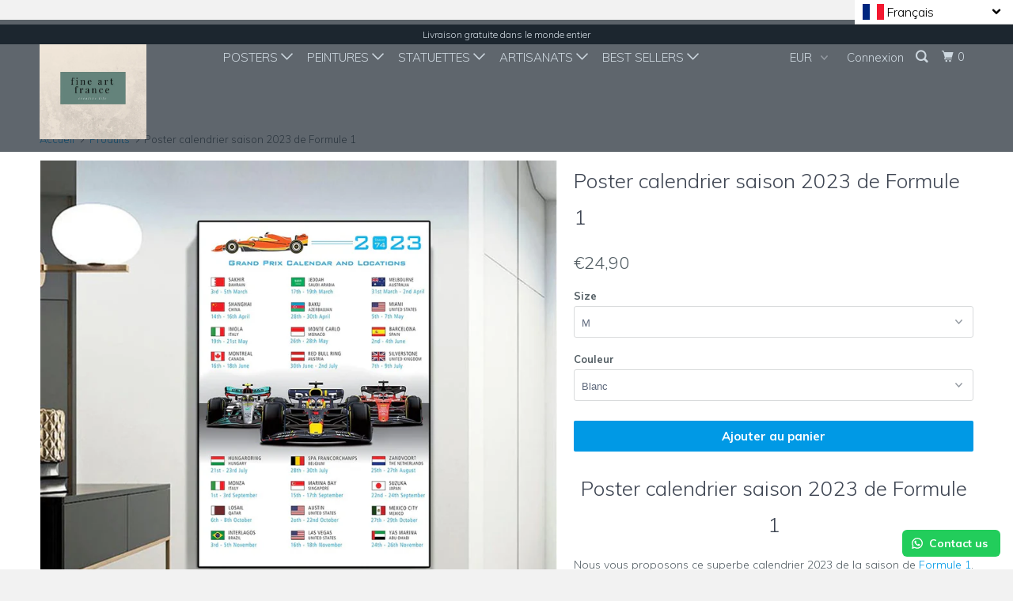

--- FILE ---
content_type: text/html; charset=utf-8
request_url: https://fineartfrance.com/products/poster-calendrier-saison-2023-de-formule-1
body_size: 42514
content:
<!DOCTYPE html>
<!--[if lt IE 7 ]><html class="ie ie6" lang="fr"> <![endif]-->
<!--[if IE 7 ]><html class="ie ie7" lang="fr"> <![endif]-->
<!--[if IE 8 ]><html class="ie ie8" lang="fr"> <![endif]-->
<!--[if IE 9 ]><html class="ie ie9" lang="fr"> <![endif]-->
<!--[if (gte IE 10)|!(IE)]><!--><html lang="fr"> <!--<![endif]-->
  <head>
<!-- Google Tag Manager -->
<script>(function(w,d,s,l,i){w[l]=w[l]||[];w[l].push({'gtm.start':
new Date().getTime(),event:'gtm.js'});var f=d.getElementsByTagName(s)[0],
j=d.createElement(s),dl=l!='dataLayer'?'&l='+l:'';j.async=true;j.src=
'https://www.googletagmanager.com/gtm.js?id='+i+dl;f.parentNode.insertBefore(j,f);
})(window,document,'script','dataLayer','GTM-MPD53PR');</script>
<!-- End Google Tag Manager -->
<!-- AMPIFY-ME:START -->

  





   <link rel="amphtml" href="https://fineartfrance.com/a/s/products/poster-calendrier-saison-2023-de-formule-1">


<script async src="//fineartfrance.com/cdn/shop/t/18/assets/ml_md5_lib.js?v=179601829834711722281625339076"></script>	<script type="text/javascript">

    var current_locale = 'fr';
    
    
    	 
    	
    		var def_loc = 'fr';
        
            
	
    	 
    	
            
	
    var enabled_locales = { 'fr':'français','en':'English'}                      
    var is_default_locale = true;
    
    var req_path = '/products/poster-calendrier-saison-2023-de-formule-1';
    var root_path = '/';
   
    var ml_redirect_mf = "";    

    
        var ml_domains_mf = {};
  	
	var ml_rtl = "ltr";
        
    	
  </script><script async src="//fineartfrance.com/cdn/shop/t/18/assets/ml.js?v=53563196112330715211625339075"></script><link href="//fineartfrance.com/cdn/shop/t/18/assets/ml_switcher.css?v=150675162716826604761625339076" rel="stylesheet" type="text/css" media="all" /> 
    <meta charset="utf-8">
    <meta http-equiv="cleartype" content="on">
    <meta name="robots" content="index,follow">

    
    <title>Poster calendrier saison 2023 de Formule 1 - Fineartsfrance</title>

    
      <meta name="description" content="Poster calendrier saison 2023 de Formule 1. Nous vous proposons ce superbe calendrier 2023 de la saison de Formule 1." />
    

    <!-- Custom Fonts -->
    
      <link href="//fonts.googleapis.com/css?family=.|Muli:light,normal,bold|Muli:light,normal,bold|Muli:light,normal,bold|Muli:light,normal,bold|Muli:light,normal,bold" rel="stylesheet" type="text/css" />
    
    
	

<meta name="author" content="Fineartsfrance">
<meta property="og:url" content="https://fineartfrance.com/products/poster-calendrier-saison-2023-de-formule-1">
<meta property="og:site_name" content="Fineartsfrance">


  <meta property="og:type" content="product">
  <meta property="og:title" content="Poster calendrier saison 2023 de Formule 1">
  
    <meta property="og:image" content="http://fineartfrance.com/cdn/shop/products/S1f48a4033d3c4bf790c5fb9a16e4783da_600x.webp?v=1671551109">
    <meta property="og:image:secure_url" content="https://fineartfrance.com/cdn/shop/products/S1f48a4033d3c4bf790c5fb9a16e4783da_600x.webp?v=1671551109">
    
  
    <meta property="og:image" content="http://fineartfrance.com/cdn/shop/products/S70112fbbaa1945c78c257447c7a5b06ba_600x.webp?v=1671551109">
    <meta property="og:image:secure_url" content="https://fineartfrance.com/cdn/shop/products/S70112fbbaa1945c78c257447c7a5b06ba_600x.webp?v=1671551109">
    
  
    <meta property="og:image" content="http://fineartfrance.com/cdn/shop/products/Sbcd6c90f95f44f2bbc565c3a23a436d0N_600x.webp?v=1671551110">
    <meta property="og:image:secure_url" content="https://fineartfrance.com/cdn/shop/products/Sbcd6c90f95f44f2bbc565c3a23a436d0N_600x.webp?v=1671551110">
    
  
  <meta property="og:price:amount" content="2490">
  <meta property="og:price:currency" content="EUR">


  <meta property="og:description" content="Poster calendrier saison 2023 de Formule 1. Nous vous proposons ce superbe calendrier 2023 de la saison de Formule 1.">




  <meta name="twitter:site" content="@fineartfrance75">

<meta name="twitter:card" content="summary">

  <meta name="twitter:title" content="Poster calendrier saison 2023 de Formule 1">
  <meta name="twitter:description" content="Poster calendrier saison 2023 de Formule 1
Nous vous proposons ce superbe calendrier 2023 de la saison de Formule 1. 24 grands prix sont au programme, ce qui est un record. Max Verstappen remet en jeu son titre de champion du monde et devra se frotter face à la Ferrari de Charles Leclerc et aux deux Mercedes de Lewis Hamilton et Georges Russell.
Côté français, on attend des progrès chez Alpine qui compte sur un duo de pilotes 100% tricolore Ocon-Gasly.
FRAIS DE LIVRAISON GRATUITS
Délais de livraison: 2 à 3 semaines
CARACTERISTIQUES:

taille M: 40 x 60 cm
taille L: 60 x 90 cm
 sans cadre
toile imprimée en haute définition
emballage adapté et résistant
le numéro de suivi sera envoyé après le passage de la commande
">
  <meta name="twitter:image" content="https://fineartfrance.com/cdn/shop/products/S1f48a4033d3c4bf790c5fb9a16e4783da_240x.webp?v=1671551109">
  <meta name="twitter:image:width" content="240">
  <meta name="twitter:image:height" content="240">


    
    

    <!-- Mobile Specific Metas -->
    <meta name="HandheldFriendly" content="True">
    <meta name="MobileOptimized" content="500">
    <meta name="viewport" content="width=device-width,initial-scale=1">
    <meta name="theme-color" content="#ffffff">

    <!-- Stylesheets for Parallax 3.3.4 -->
    <link href="//fineartfrance.com/cdn/shop/t/18/assets/styles.scss.css?v=48433821719011172911706799140" rel="stylesheet" type="text/css" media="all" />

    
      <link rel="shortcut icon" type="image/x-icon" href="//fineartfrance.com/cdn/shop/files/fine_art_france._3_32x32.jpg?v=1613524353">
    

    <link rel="canonical" href="https://fineartfrance.com/products/poster-calendrier-saison-2023-de-formule-1" />

    

    <script src="//fineartfrance.com/cdn/shop/t/18/assets/app.js?v=167233052906474431921625646786" type="text/javascript"></script>

    <!--[if lte IE 8]>
      <link href="//fineartfrance.com/cdn/shop/t/18/assets/ie.css?v=1024305471161636101625339097" rel="stylesheet" type="text/css" media="all" />
      <script src="//fineartfrance.com/cdn/shop/t/18/assets/skrollr.ie.js?v=116292453382836155221625339085" type="text/javascript"></script>
    <![endif]-->

    <script>window.performance && window.performance.mark && window.performance.mark('shopify.content_for_header.start');</script><meta name="facebook-domain-verification" content="oj7y6uzxurs36b623g0ool6lvojogv">
<meta name="facebook-domain-verification" content="oa1pgnyam1jxcejvuphp1hjbhrvc19">
<meta name="google-site-verification" content="gaM63sy-igo1cT59wU5jp4NXqqTn0PxIlNS1Js5Js5E">
<meta id="shopify-digital-wallet" name="shopify-digital-wallet" content="/30004890/digital_wallets/dialog">
<meta name="shopify-checkout-api-token" content="3251437be66fc7650a1f3cb61c93a74c">
<meta id="in-context-paypal-metadata" data-shop-id="30004890" data-venmo-supported="false" data-environment="production" data-locale="fr_FR" data-paypal-v4="true" data-currency="EUR">
<link rel="alternate" hreflang="x-default" href="https://fineartfrance.com/products/poster-calendrier-saison-2023-de-formule-1">
<link rel="alternate" hreflang="fr" href="https://fineartfrance.com/products/poster-calendrier-saison-2023-de-formule-1">
<link rel="alternate" hreflang="en" href="https://fineartfrance.com/en/products/poster-calendrier-saison-2023-de-formule-1">
<link rel="alternate" type="application/json+oembed" href="https://fineartfrance.com/products/poster-calendrier-saison-2023-de-formule-1.oembed">
<script async="async" src="/checkouts/internal/preloads.js?locale=fr-FR"></script>
<script id="shopify-features" type="application/json">{"accessToken":"3251437be66fc7650a1f3cb61c93a74c","betas":["rich-media-storefront-analytics"],"domain":"fineartfrance.com","predictiveSearch":true,"shopId":30004890,"locale":"fr"}</script>
<script>var Shopify = Shopify || {};
Shopify.shop = "fineartsfrance.myshopify.com";
Shopify.locale = "fr";
Shopify.currency = {"active":"EUR","rate":"1.0"};
Shopify.country = "FR";
Shopify.theme = {"name":"edit of Parallax_clean_ml","id":124316385447,"schema_name":"Parallax","schema_version":"3.3.4","theme_store_id":null,"role":"main"};
Shopify.theme.handle = "null";
Shopify.theme.style = {"id":null,"handle":null};
Shopify.cdnHost = "fineartfrance.com/cdn";
Shopify.routes = Shopify.routes || {};
Shopify.routes.root = "/";</script>
<script type="module">!function(o){(o.Shopify=o.Shopify||{}).modules=!0}(window);</script>
<script>!function(o){function n(){var o=[];function n(){o.push(Array.prototype.slice.apply(arguments))}return n.q=o,n}var t=o.Shopify=o.Shopify||{};t.loadFeatures=n(),t.autoloadFeatures=n()}(window);</script>
<script id="shop-js-analytics" type="application/json">{"pageType":"product"}</script>
<script defer="defer" async type="module" src="//fineartfrance.com/cdn/shopifycloud/shop-js/modules/v2/client.init-shop-cart-sync_BcDpqI9l.fr.esm.js"></script>
<script defer="defer" async type="module" src="//fineartfrance.com/cdn/shopifycloud/shop-js/modules/v2/chunk.common_a1Rf5Dlz.esm.js"></script>
<script defer="defer" async type="module" src="//fineartfrance.com/cdn/shopifycloud/shop-js/modules/v2/chunk.modal_Djra7sW9.esm.js"></script>
<script type="module">
  await import("//fineartfrance.com/cdn/shopifycloud/shop-js/modules/v2/client.init-shop-cart-sync_BcDpqI9l.fr.esm.js");
await import("//fineartfrance.com/cdn/shopifycloud/shop-js/modules/v2/chunk.common_a1Rf5Dlz.esm.js");
await import("//fineartfrance.com/cdn/shopifycloud/shop-js/modules/v2/chunk.modal_Djra7sW9.esm.js");

  window.Shopify.SignInWithShop?.initShopCartSync?.({"fedCMEnabled":true,"windoidEnabled":true});

</script>
<script>(function() {
  var isLoaded = false;
  function asyncLoad() {
    if (isLoaded) return;
    isLoaded = true;
    var urls = ["https:\/\/toastibar-cdn.makeprosimp.com\/v1\/published\/753\/086b57bbf7d745a89fe0fab50eb6fd93\/1727\/app.js?v=1\u0026shop=fineartsfrance.myshopify.com","https:\/\/configs.carthike.com\/carthike.js?shop=fineartsfrance.myshopify.com"];
    for (var i = 0; i < urls.length; i++) {
      var s = document.createElement('script');
      s.type = 'text/javascript';
      s.async = true;
      s.src = urls[i];
      var x = document.getElementsByTagName('script')[0];
      x.parentNode.insertBefore(s, x);
    }
  };
  if(window.attachEvent) {
    window.attachEvent('onload', asyncLoad);
  } else {
    window.addEventListener('load', asyncLoad, false);
  }
})();</script>
<script id="__st">var __st={"a":30004890,"offset":3600,"reqid":"dd3b237a-9f3c-4387-b318-2f0950f79891-1769341807","pageurl":"fineartfrance.com\/products\/poster-calendrier-saison-2023-de-formule-1","u":"576bc408ae65","p":"product","rtyp":"product","rid":7939786473697};</script>
<script>window.ShopifyPaypalV4VisibilityTracking = true;</script>
<script id="captcha-bootstrap">!function(){'use strict';const t='contact',e='account',n='new_comment',o=[[t,t],['blogs',n],['comments',n],[t,'customer']],c=[[e,'customer_login'],[e,'guest_login'],[e,'recover_customer_password'],[e,'create_customer']],r=t=>t.map((([t,e])=>`form[action*='/${t}']:not([data-nocaptcha='true']) input[name='form_type'][value='${e}']`)).join(','),a=t=>()=>t?[...document.querySelectorAll(t)].map((t=>t.form)):[];function s(){const t=[...o],e=r(t);return a(e)}const i='password',u='form_key',d=['recaptcha-v3-token','g-recaptcha-response','h-captcha-response',i],f=()=>{try{return window.sessionStorage}catch{return}},m='__shopify_v',_=t=>t.elements[u];function p(t,e,n=!1){try{const o=window.sessionStorage,c=JSON.parse(o.getItem(e)),{data:r}=function(t){const{data:e,action:n}=t;return t[m]||n?{data:e,action:n}:{data:t,action:n}}(c);for(const[e,n]of Object.entries(r))t.elements[e]&&(t.elements[e].value=n);n&&o.removeItem(e)}catch(o){console.error('form repopulation failed',{error:o})}}const l='form_type',E='cptcha';function T(t){t.dataset[E]=!0}const w=window,h=w.document,L='Shopify',v='ce_forms',y='captcha';let A=!1;((t,e)=>{const n=(g='f06e6c50-85a8-45c8-87d0-21a2b65856fe',I='https://cdn.shopify.com/shopifycloud/storefront-forms-hcaptcha/ce_storefront_forms_captcha_hcaptcha.v1.5.2.iife.js',D={infoText:'Protégé par hCaptcha',privacyText:'Confidentialité',termsText:'Conditions'},(t,e,n)=>{const o=w[L][v],c=o.bindForm;if(c)return c(t,g,e,D).then(n);var r;o.q.push([[t,g,e,D],n]),r=I,A||(h.body.append(Object.assign(h.createElement('script'),{id:'captcha-provider',async:!0,src:r})),A=!0)});var g,I,D;w[L]=w[L]||{},w[L][v]=w[L][v]||{},w[L][v].q=[],w[L][y]=w[L][y]||{},w[L][y].protect=function(t,e){n(t,void 0,e),T(t)},Object.freeze(w[L][y]),function(t,e,n,w,h,L){const[v,y,A,g]=function(t,e,n){const i=e?o:[],u=t?c:[],d=[...i,...u],f=r(d),m=r(i),_=r(d.filter((([t,e])=>n.includes(e))));return[a(f),a(m),a(_),s()]}(w,h,L),I=t=>{const e=t.target;return e instanceof HTMLFormElement?e:e&&e.form},D=t=>v().includes(t);t.addEventListener('submit',(t=>{const e=I(t);if(!e)return;const n=D(e)&&!e.dataset.hcaptchaBound&&!e.dataset.recaptchaBound,o=_(e),c=g().includes(e)&&(!o||!o.value);(n||c)&&t.preventDefault(),c&&!n&&(function(t){try{if(!f())return;!function(t){const e=f();if(!e)return;const n=_(t);if(!n)return;const o=n.value;o&&e.removeItem(o)}(t);const e=Array.from(Array(32),(()=>Math.random().toString(36)[2])).join('');!function(t,e){_(t)||t.append(Object.assign(document.createElement('input'),{type:'hidden',name:u})),t.elements[u].value=e}(t,e),function(t,e){const n=f();if(!n)return;const o=[...t.querySelectorAll(`input[type='${i}']`)].map((({name:t})=>t)),c=[...d,...o],r={};for(const[a,s]of new FormData(t).entries())c.includes(a)||(r[a]=s);n.setItem(e,JSON.stringify({[m]:1,action:t.action,data:r}))}(t,e)}catch(e){console.error('failed to persist form',e)}}(e),e.submit())}));const S=(t,e)=>{t&&!t.dataset[E]&&(n(t,e.some((e=>e===t))),T(t))};for(const o of['focusin','change'])t.addEventListener(o,(t=>{const e=I(t);D(e)&&S(e,y())}));const B=e.get('form_key'),M=e.get(l),P=B&&M;t.addEventListener('DOMContentLoaded',(()=>{const t=y();if(P)for(const e of t)e.elements[l].value===M&&p(e,B);[...new Set([...A(),...v().filter((t=>'true'===t.dataset.shopifyCaptcha))])].forEach((e=>S(e,t)))}))}(h,new URLSearchParams(w.location.search),n,t,e,['guest_login'])})(!0,!0)}();</script>
<script integrity="sha256-4kQ18oKyAcykRKYeNunJcIwy7WH5gtpwJnB7kiuLZ1E=" data-source-attribution="shopify.loadfeatures" defer="defer" src="//fineartfrance.com/cdn/shopifycloud/storefront/assets/storefront/load_feature-a0a9edcb.js" crossorigin="anonymous"></script>
<script data-source-attribution="shopify.dynamic_checkout.dynamic.init">var Shopify=Shopify||{};Shopify.PaymentButton=Shopify.PaymentButton||{isStorefrontPortableWallets:!0,init:function(){window.Shopify.PaymentButton.init=function(){};var t=document.createElement("script");t.src="https://fineartfrance.com/cdn/shopifycloud/portable-wallets/latest/portable-wallets.fr.js",t.type="module",document.head.appendChild(t)}};
</script>
<script data-source-attribution="shopify.dynamic_checkout.buyer_consent">
  function portableWalletsHideBuyerConsent(e){var t=document.getElementById("shopify-buyer-consent"),n=document.getElementById("shopify-subscription-policy-button");t&&n&&(t.classList.add("hidden"),t.setAttribute("aria-hidden","true"),n.removeEventListener("click",e))}function portableWalletsShowBuyerConsent(e){var t=document.getElementById("shopify-buyer-consent"),n=document.getElementById("shopify-subscription-policy-button");t&&n&&(t.classList.remove("hidden"),t.removeAttribute("aria-hidden"),n.addEventListener("click",e))}window.Shopify?.PaymentButton&&(window.Shopify.PaymentButton.hideBuyerConsent=portableWalletsHideBuyerConsent,window.Shopify.PaymentButton.showBuyerConsent=portableWalletsShowBuyerConsent);
</script>
<script data-source-attribution="shopify.dynamic_checkout.cart.bootstrap">document.addEventListener("DOMContentLoaded",(function(){function t(){return document.querySelector("shopify-accelerated-checkout-cart, shopify-accelerated-checkout")}if(t())Shopify.PaymentButton.init();else{new MutationObserver((function(e,n){t()&&(Shopify.PaymentButton.init(),n.disconnect())})).observe(document.body,{childList:!0,subtree:!0})}}));
</script>
<link id="shopify-accelerated-checkout-styles" rel="stylesheet" media="screen" href="https://fineartfrance.com/cdn/shopifycloud/portable-wallets/latest/accelerated-checkout-backwards-compat.css" crossorigin="anonymous">
<style id="shopify-accelerated-checkout-cart">
        #shopify-buyer-consent {
  margin-top: 1em;
  display: inline-block;
  width: 100%;
}

#shopify-buyer-consent.hidden {
  display: none;
}

#shopify-subscription-policy-button {
  background: none;
  border: none;
  padding: 0;
  text-decoration: underline;
  font-size: inherit;
  cursor: pointer;
}

#shopify-subscription-policy-button::before {
  box-shadow: none;
}

      </style>

<script>window.performance && window.performance.mark && window.performance.mark('shopify.content_for_header.end');</script>

    <noscript>
      <style>

        .slides > li:first-child { display: block; }
        .image__fallback {
          width: 100vw;
          display: block !important;
          max-width: 100vw !important;
          margin-bottom: 0;
        }
        .image__fallback + .hsContainer__image {
          display: none !important;
        }
        .hsContainer {
          height: auto !important;
        }
        .no-js-only {
          display: inherit !important;
        }
        .icon-cart.cart-button {
          display: none;
        }
        .lazyload,
        .cart_page_image img {
          opacity: 1;
          -webkit-filter: blur(0);
          filter: blur(0);
        }
        .bcg .hsContent {
          background-color: transparent;
        }
        .animate_right,
        .animate_left,
        .animate_up,
        .animate_down {
          opacity: 1;
        }
        .flexslider .slides>li {
          display: block;
        }
      </style>
    </noscript>

  
        <link href="//fineartfrance.com/cdn/shop/t/18/assets/paymentfont.scss.css?v=23705016166671961631729248801" rel="stylesheet" type="text/css" media="all" />
  <!-- Global site tag (gtag.js) - Google Ads: 804254003 -->
<script async src="https://www.googletagmanager.com/gtag/js?id=AW-804254003"></script>
<script>
  window.dataLayer = window.dataLayer || [];
  function gtag(){dataLayer.push(arguments);}
  gtag('js', new Date());

  gtag('config', 'AW-804254003');
</script>    
  <!-- CODE --> <script type="text/javascript">
  //BOOSTER APPS COMMON JS CODE
  window.BoosterApps = window.BoosterApps || {};
  window.BoosterApps.common = window.BoosterApps.common || {};
  window.BoosterApps.common.shop = {
    permanent_domain: 'fineartsfrance.myshopify.com',
    currency: "EUR",
    money_format: "€{{amount_with_comma_separator}}",
    id: 30004890
  };
  

  window.BoosterApps.common.template = 'product';
  window.BoosterApps.common.cart = {};
  window.BoosterApps.common.vapid_public_key = "BO5RJ2FA8w6MW2Qt1_MKSFtoVpVjUMLYkHb2arb7zZxEaYGTMuLvmZGabSHj8q0EwlzLWBAcAU_0z-z9Xps8kF8=";
  window.BoosterApps.global_config = {"asset_urls":{"loy":{"init_js":"https:\/\/cdn.shopify.com\/s\/files\/1\/0194\/1736\/6592\/t\/1\/assets\/ba_loy_init.js?v=1644597552","widget_js":"https:\/\/cdn.shopify.com\/s\/files\/1\/0194\/1736\/6592\/t\/1\/assets\/ba_loy_widget.js?v=1644793022","widget_css":"https:\/\/cdn.shopify.com\/s\/files\/1\/0194\/1736\/6592\/t\/1\/assets\/ba_loy_widget.css?v=1630424861"},"rev":{"init_js":"https:\/\/cdn.shopify.com\/s\/files\/1\/0194\/1736\/6592\/t\/1\/assets\/ba_rev_init.js?v=1645572841","widget_js":"https:\/\/cdn.shopify.com\/s\/files\/1\/0194\/1736\/6592\/t\/1\/assets\/ba_rev_widget.js?v=1645560129","modal_js":"https:\/\/cdn.shopify.com\/s\/files\/1\/0194\/1736\/6592\/t\/1\/assets\/ba_rev_modal.js?v=1645560133","widget_css":"https:\/\/cdn.shopify.com\/s\/files\/1\/0194\/1736\/6592\/t\/1\/assets\/ba_rev_widget.css?v=1645314495","modal_css":"https:\/\/cdn.shopify.com\/s\/files\/1\/0194\/1736\/6592\/t\/1\/assets\/ba_rev_modal.css?v=1645483859"},"pu":{"init_js":"https:\/\/cdn.shopify.com\/s\/files\/1\/0194\/1736\/6592\/t\/1\/assets\/ba_pu_init.js?v=1635877170"},"bis":{"init_js":"https:\/\/cdn.shopify.com\/s\/files\/1\/0194\/1736\/6592\/t\/1\/assets\/ba_bis_init.js?v=1633795418","modal_js":"https:\/\/cdn.shopify.com\/s\/files\/1\/0194\/1736\/6592\/t\/1\/assets\/ba_bis_modal.js?v=1633795421","modal_css":"https:\/\/cdn.shopify.com\/s\/files\/1\/0194\/1736\/6592\/t\/1\/assets\/ba_bis_modal.css?v=1620346071"},"widgets":{"init_js":"https:\/\/cdn.shopify.com\/s\/files\/1\/0194\/1736\/6592\/t\/1\/assets\/ba_widget_init.js?v=1645154659","modal_js":"https:\/\/cdn.shopify.com\/s\/files\/1\/0194\/1736\/6592\/t\/1\/assets\/ba_widget_modal.js?v=1645154662","modal_css":"https:\/\/cdn.shopify.com\/s\/files\/1\/0194\/1736\/6592\/t\/1\/assets\/ba_widget_modal.css?v=1643989789"},"global":{"helper_js":"https:\/\/cdn.shopify.com\/s\/files\/1\/0194\/1736\/6592\/t\/1\/assets\/ba_tracking.js?v=1637601969"}},"proxy_paths":{"pu":"\/apps\/ba_fb_app","app_metrics":"\/apps\/ba_fb_app\/app_metrics","push_subscription":"\/apps\/ba_fb_app\/push"},"aat":["pu"],"pv":false,"sts":false,"bam":false,"base_money_format":"€{{amount_with_comma_separator}}"};



    window.BoosterApps.pu_config = {"push_prompt_cover_enabled":false,"push_prompt_cover_title":"One small step","push_prompt_cover_message":"Allow your browser to receive notifications","subscription_plan_exceeded_limits":true};

    window.BoosterApps.widgets_config = {"id":14258,"active":false,"frequency_limit_amount":1,"frequency_limit_time_unit":"days","background_image":{"position":"none","widget_background_preview_url":""},"initial_state":{"body":"Inscrivez-vous et débloquez votre réduction instantanée","title":"Discount de 10% sur votre commande","cta_text":"Débloquez votre réduction","show_email":"true","action_text":"Saving...","footer_text":"Vous vous inscrivez pour recevoir des communications par courrier électronique et vous pouvez vous désinscrire à tout moment.","dismiss_text":"Non Merci","email_placeholder":"Email","phone_placeholder":"Phone Number","show_phone_number":"false"},"success_state":{"body":"Merci de vous être abonné. Copiez votre code de réduction et appliquez-le à votre prochaine commande.","title":"Réduction débloquée🎉","cta_text":"Continuez","cta_action":"dismiss","redirect_url":"","open_url_new_tab":"false"},"closed_state":{"action":"close_widget","font_size":"20","action_text":"GET 10% OFF","display_offset":"300","display_position":"left"},"error_state":{"submit_error":"Désolé, veuillez recommencer plus tard","invalid_email":"Entrez votre adresse email","error_subscribing":"Erreur, veuillez recommencer","already_registered":"Vous êtes déjà enregistré(e)","invalid_phone_number":"Please enter valid phone number!"},"trigger":{"action":"on_page_exit","delay_in_seconds":"0"},"colors":{"link_color":"#4FC3F7","sticky_bar_bg":"#C62828","cta_font_color":"#fff","body_font_color":"#000","sticky_bar_text":"#fff","background_color":"#fff","error_text_color":"#ff2626","title_font_color":"#000","footer_font_color":"#bbb","dismiss_font_color":"#bbb","cta_background_color":"#000","sticky_coupon_bar_bg":"#286ef8","error_text_background":"","sticky_coupon_bar_text":"#fff"},"sticky_coupon_bar":{"enabled":"false","message":"Don't forget to use your code"},"display_style":{"font":"Arial","size":"regular","align":"center"},"dismissable":true,"has_background":false,"opt_in_channels":["email"],"rules":[],"widget_css":".powered_by_rivo{\n  display: block;\n}\n.ba_widget_main_design {\n  background: #fff;\n}\n.ba_widget_content{text-align: center}\n.ba_widget_parent{\n  font-family: Arial;\n}\n.ba_widget_parent.background{\n}\n.ba_widget_left_content{\n}\n.ba_widget_right_content{\n}\n#ba_widget_cta_button:disabled{\n  background: #000cc;\n}\n#ba_widget_cta_button{\n  background: #000;\n  color: #fff;\n}\n#ba_widget_cta_button:after {\n  background: #000e0;\n}\n.ba_initial_state_title, .ba_success_state_title{\n  color: #000;\n}\n.ba_initial_state_body, .ba_success_state_body{\n  color: #000;\n}\n.ba_initial_state_dismiss_text{\n  color: #bbb;\n}\n.ba_initial_state_footer_text, .ba_initial_state_sms_agreement{\n  color: #bbb;\n}\n.ba_widget_error{\n  color: #ff2626;\n  background: ;\n}\n.ba_link_color{\n  color: #4FC3F7;\n}\n","custom_css":null,"logo":null};


  
    if (window.BoosterApps.common.template == 'product'){
      window.BoosterApps.common.product = {
        id: 7939786473697, price: 2490, handle: "poster-calendrier-saison-2023-de-formule-1", tags: ["calendrier","F1","poster"],
        available: true, title: "Poster calendrier saison 2023 de Formule 1", variants: [{"id":43639212966113,"title":"M \/ Blanc","option1":"M","option2":"Blanc","option3":null,"sku":"","requires_shipping":true,"taxable":false,"featured_image":{"id":39114549428449,"product_id":7939786473697,"position":1,"created_at":"2022-12-20T16:45:06+01:00","updated_at":"2022-12-20T16:45:09+01:00","alt":"Poster calendrier saison 2023 de Formule 1 - 0","width":1000,"height":1000,"src":"\/\/fineartfrance.com\/cdn\/shop\/products\/S1f48a4033d3c4bf790c5fb9a16e4783da.webp?v=1671551109","variant_ids":[43639212966113,43639212998881]},"available":true,"name":"Poster calendrier saison 2023 de Formule 1 - M \/ Blanc","public_title":"M \/ Blanc","options":["M","Blanc"],"price":2490,"weight":0,"compare_at_price":null,"inventory_management":"shopify","barcode":"","featured_media":{"alt":"Poster calendrier saison 2023 de Formule 1 - 0","id":31698925125857,"position":1,"preview_image":{"aspect_ratio":1.0,"height":1000,"width":1000,"src":"\/\/fineartfrance.com\/cdn\/shop\/products\/S1f48a4033d3c4bf790c5fb9a16e4783da.webp?v=1671551109"}},"requires_selling_plan":false,"selling_plan_allocations":[]},{"id":43639214047457,"title":"M \/ Noir","option1":"M","option2":"Noir","option3":null,"sku":"","requires_shipping":true,"taxable":false,"featured_image":{"id":39114549395681,"product_id":7939786473697,"position":2,"created_at":"2022-12-20T16:45:06+01:00","updated_at":"2022-12-20T16:45:09+01:00","alt":"Poster calendrier saison 2023 de Formule 1 - 1","width":1000,"height":1000,"src":"\/\/fineartfrance.com\/cdn\/shop\/products\/S70112fbbaa1945c78c257447c7a5b06ba.webp?v=1671551109","variant_ids":[43639214047457,43639214080225]},"available":true,"name":"Poster calendrier saison 2023 de Formule 1 - M \/ Noir","public_title":"M \/ Noir","options":["M","Noir"],"price":2490,"weight":0,"compare_at_price":null,"inventory_management":"shopify","barcode":"","featured_media":{"alt":"Poster calendrier saison 2023 de Formule 1 - 1","id":31698925158625,"position":2,"preview_image":{"aspect_ratio":1.0,"height":1000,"width":1000,"src":"\/\/fineartfrance.com\/cdn\/shop\/products\/S70112fbbaa1945c78c257447c7a5b06ba.webp?v=1671551109"}},"requires_selling_plan":false,"selling_plan_allocations":[]},{"id":43639212998881,"title":"L \/ Blanc","option1":"L","option2":"Blanc","option3":null,"sku":"","requires_shipping":true,"taxable":false,"featured_image":{"id":39114549428449,"product_id":7939786473697,"position":1,"created_at":"2022-12-20T16:45:06+01:00","updated_at":"2022-12-20T16:45:09+01:00","alt":"Poster calendrier saison 2023 de Formule 1 - 0","width":1000,"height":1000,"src":"\/\/fineartfrance.com\/cdn\/shop\/products\/S1f48a4033d3c4bf790c5fb9a16e4783da.webp?v=1671551109","variant_ids":[43639212966113,43639212998881]},"available":true,"name":"Poster calendrier saison 2023 de Formule 1 - L \/ Blanc","public_title":"L \/ Blanc","options":["L","Blanc"],"price":3890,"weight":0,"compare_at_price":null,"inventory_management":"shopify","barcode":"","featured_media":{"alt":"Poster calendrier saison 2023 de Formule 1 - 0","id":31698925125857,"position":1,"preview_image":{"aspect_ratio":1.0,"height":1000,"width":1000,"src":"\/\/fineartfrance.com\/cdn\/shop\/products\/S1f48a4033d3c4bf790c5fb9a16e4783da.webp?v=1671551109"}},"requires_selling_plan":false,"selling_plan_allocations":[]},{"id":43639214080225,"title":"L \/ Noir","option1":"L","option2":"Noir","option3":null,"sku":"","requires_shipping":true,"taxable":false,"featured_image":{"id":39114549395681,"product_id":7939786473697,"position":2,"created_at":"2022-12-20T16:45:06+01:00","updated_at":"2022-12-20T16:45:09+01:00","alt":"Poster calendrier saison 2023 de Formule 1 - 1","width":1000,"height":1000,"src":"\/\/fineartfrance.com\/cdn\/shop\/products\/S70112fbbaa1945c78c257447c7a5b06ba.webp?v=1671551109","variant_ids":[43639214047457,43639214080225]},"available":true,"name":"Poster calendrier saison 2023 de Formule 1 - L \/ Noir","public_title":"L \/ Noir","options":["L","Noir"],"price":3890,"weight":0,"compare_at_price":null,"inventory_management":"shopify","barcode":"","featured_media":{"alt":"Poster calendrier saison 2023 de Formule 1 - 1","id":31698925158625,"position":2,"preview_image":{"aspect_ratio":1.0,"height":1000,"width":1000,"src":"\/\/fineartfrance.com\/cdn\/shop\/products\/S70112fbbaa1945c78c257447c7a5b06ba.webp?v=1671551109"}},"requires_selling_plan":false,"selling_plan_allocations":[]}]
      };
      window.BoosterApps.common.product.review_data = null;
    }
  

</script>


<script type="text/javascript">
  !function(e){var t={};function r(n){if(t[n])return t[n].exports;var o=t[n]={i:n,l:!1,exports:{}};return e[n].call(o.exports,o,o.exports,r),o.l=!0,o.exports}r.m=e,r.c=t,r.d=function(e,t,n){r.o(e,t)||Object.defineProperty(e,t,{enumerable:!0,get:n})},r.r=function(e){"undefined"!==typeof Symbol&&Symbol.toStringTag&&Object.defineProperty(e,Symbol.toStringTag,{value:"Module"}),Object.defineProperty(e,"__esModule",{value:!0})},r.t=function(e,t){if(1&t&&(e=r(e)),8&t)return e;if(4&t&&"object"===typeof e&&e&&e.__esModule)return e;var n=Object.create(null);if(r.r(n),Object.defineProperty(n,"default",{enumerable:!0,value:e}),2&t&&"string"!=typeof e)for(var o in e)r.d(n,o,function(t){return e[t]}.bind(null,o));return n},r.n=function(e){var t=e&&e.__esModule?function(){return e.default}:function(){return e};return r.d(t,"a",t),t},r.o=function(e,t){return Object.prototype.hasOwnProperty.call(e,t)},r.p="https://recover.rivo.io/packs/",r(r.s=62)}({62:function(e,t){}});
//# sourceMappingURL=application-262975fb45d60e60154c.js.map

  //Global snippet for Booster Apps
  //this is updated automatically - do not edit manually.

  function loadScript(src, defer, done) {
    var js = document.createElement('script');
    js.src = src;
    js.defer = defer;
    js.onload = function(){done();};
    js.onerror = function(){
      done(new Error('Failed to load script ' + src));
    };
    document.head.appendChild(js);
  }

  function browserSupportsAllFeatures() {
    return window.Promise && window.fetch && window.Symbol;
  }

  if (browserSupportsAllFeatures()) {
    main();
  } else {
    loadScript('https://polyfill-fastly.net/v3/polyfill.min.js?features=Promise,fetch', true, main);
  }

  function loadAppScripts(){



      loadScript(window.BoosterApps.global_config.asset_urls.pu.init_js, true, function(){});

      loadScript(window.BoosterApps.global_config.asset_urls.widgets.init_js, true, function(){});
  }

  function main(err) {
    //isolate the scope
    loadScript(window.BoosterApps.global_config.asset_urls.global.helper_js, false, loadAppScripts);
  }
</script>

<!-- BEGIN app block: shopify://apps/cross-sell-upsell-pro/blocks/crosssell/a1de75bd-abc2-408f-b8be-5bce11f6a502 -->




<div id="buddha-crosssell" class="" style="display: none;">
    <div class="bcsell-atc-popup" style="display:none;">
        <div class="bcsell-atc-head"> <span></span> <span onclick="buddhaCrosssell.addToCartPopup('hide');"> <svg xmlns="http://www.w3.org/2000/svg" width="12" height="12" viewBox="0 0 24 24"><path d="M23.954 21.03l-9.184-9.095 9.092-9.174-2.832-2.807-9.09 9.179-9.176-9.088-2.81 2.81 9.186 9.105-9.095 9.184 2.81 2.81 9.112-9.192 9.18 9.1z"/></svg></span></div>
        <a class="bcsell-atc-product" href="javascript:void(0);" rel="nofollow">
            <img class="bcsell-atc-product-image"/>
            <div>
                <div class="bcsell-atc-product-name"> </div>
                <div class="bcsell-atc-product-variant"> </div>
            </div>
        </a>
        <a href="/cart" class="bcsell-view-cart"> VIEW CART</a>
    </div>
    <div class="bcsell-upsell-popup" style="display:none;">
        <div class="bcsell-upsell-head"> <span></span> <div onclick="buddhaCrosssell.upsellPopup('hide');"> <svg xmlns="http://www.w3.org/2000/svg" width="12" height="12" viewBox="0 0 24 24"><path d="M23.954 21.03l-9.184-9.095 9.092-9.174-2.832-2.807-9.09 9.179-9.176-9.088-2.81 2.81 9.186 9.105-9.095 9.184 2.81 2.81 9.112-9.192 9.18 9.1z"/></svg></div></div>
        <ul class="bcsell-upsell-list">
            <li class="bcsell-upsell-product bcsell-uninit">
                <div class="bcsell-upsell-product-image"><img/></div>
                <div class="bcsell-upsell-product-info">
                    <div class="bcsell-upsell-product-name"> </div>
                    <div class="bcsell-upsell-product-prices">
                        <div class="bcsell-upsell-product-price"></div>
                        <div class="bcsell-upsell-product-price-old"></div>
                    </div>
                    <div class="bcsell-upsell-product-variants"><div class="bcsell-select"><select name="select-4" id="bcsell-select-4"></select></div></div>
                </div>
                <div class="bcsell-upsell-btn">Add to Cart</div>
            </li>
        </ul>
        <div class="bcsell-upsell-footer">
            <div class="bcsell-upsell-btn" onclick="buddhaCrosssell.upsellPopup('hide');">Continue</div>
        </div>  
    </div>
    <div class="bcsell-section bcsell-section-uninit" scrollpos="0" scrollstep="310">
        <div class="bcsell-header"></div>
        <div class="bcsell-arrow bcsell-angle-left"><span></span></div>
        <div class="bcsell-list-wrap">
            
            <ul class="bcsell-list">
                
                
                <li class="bcsell-item bcsell-item-0">
                    <div class="bcsell-img"><a href=""><img src="" alt="none" class="" width="" height=""/></a></div>
                    <div class="bcsell-content"><span class="bcsell-product-name">  </span><div class="bcsell-product-prices"><div class="bcsell-product-price-old"></div><div class="bcsell-product-price"></div></div></div>
                    <div class="bcsell-panel">
                        <div class="bcsell-product-name-container"><a class="bcsell-product-name">  </a></div>
                        <div class="bcsell-row bcsell-variants">
                            <div class="bcsell-variant-1 bcsell-hidden"><div class="bcsell-select-label">Option1</div><div class="bcsell-select"><select name="select-1" id="bcsell-select-1"></select></div></div>
                            <div class="bcsell-variant-2 bcsell-hidden"><div class="bcsell-select-label">Option2</div><div class="bcsell-select"><select name="select-2" id="bcsell-select-2"></select></div></div>
                            <div class="bcsell-variant-3 bcsell-hidden"><div class="bcsell-select-label">Option3</div><div class="bcsell-select"><select name="select-3" id="bcsell-select-3"></select></div></div>
                        </div>
                        <div class="bcsell-row bcsell-panel-bottom">
                            <div class="bcsell-product-prices-panel"><div class="bcsell-product-price-old-panel"></div><div class="bcsell-product-price-panel"></div></div>
                            <div class="bcsell-product-rating-stars bcsell-hidden"><div class="bcsell-product-rating-stars-active"></div></div>
                            <div class="bcsell-add-to-cart"><span class="bcsell-text">Add to Cart</span></div>
                        </div>
                    </div>
                </li>
                
                <li class="bcsell-item bcsell-item-1">
                    <div class="bcsell-img"><a href=""><img src="" alt="none" class="" width="" height=""/></a></div>
                    <div class="bcsell-content"><span class="bcsell-product-name">  </span><div class="bcsell-product-prices"><div class="bcsell-product-price-old"></div><div class="bcsell-product-price"></div></div></div>
                    <div class="bcsell-panel">
                        <div class="bcsell-product-name-container"><a class="bcsell-product-name">  </a></div>
                        <div class="bcsell-row bcsell-variants">
                            <div class="bcsell-variant-1 bcsell-hidden"><div class="bcsell-select-label">Option1</div><div class="bcsell-select"><select name="select-1" id="bcsell-select-1"></select></div></div>
                            <div class="bcsell-variant-2 bcsell-hidden"><div class="bcsell-select-label">Option2</div><div class="bcsell-select"><select name="select-2" id="bcsell-select-2"></select></div></div>
                            <div class="bcsell-variant-3 bcsell-hidden"><div class="bcsell-select-label">Option3</div><div class="bcsell-select"><select name="select-3" id="bcsell-select-3"></select></div></div>
                        </div>
                        <div class="bcsell-row bcsell-panel-bottom">
                            <div class="bcsell-product-prices-panel"><div class="bcsell-product-price-old-panel"></div><div class="bcsell-product-price-panel"></div></div>
                            <div class="bcsell-product-rating-stars bcsell-hidden"><div class="bcsell-product-rating-stars-active"></div></div>
                            <div class="bcsell-add-to-cart"><span class="bcsell-text">Add to Cart</span></div>
                        </div>
                    </div>
                </li>
                
                <li class="bcsell-item bcsell-item-2">
                    <div class="bcsell-img"><a href=""><img src="" alt="none" class="" width="" height=""/></a></div>
                    <div class="bcsell-content"><span class="bcsell-product-name">  </span><div class="bcsell-product-prices"><div class="bcsell-product-price-old"></div><div class="bcsell-product-price"></div></div></div>
                    <div class="bcsell-panel">
                        <div class="bcsell-product-name-container"><a class="bcsell-product-name">  </a></div>
                        <div class="bcsell-row bcsell-variants">
                            <div class="bcsell-variant-1 bcsell-hidden"><div class="bcsell-select-label">Option1</div><div class="bcsell-select"><select name="select-1" id="bcsell-select-1"></select></div></div>
                            <div class="bcsell-variant-2 bcsell-hidden"><div class="bcsell-select-label">Option2</div><div class="bcsell-select"><select name="select-2" id="bcsell-select-2"></select></div></div>
                            <div class="bcsell-variant-3 bcsell-hidden"><div class="bcsell-select-label">Option3</div><div class="bcsell-select"><select name="select-3" id="bcsell-select-3"></select></div></div>
                        </div>
                        <div class="bcsell-row bcsell-panel-bottom">
                            <div class="bcsell-product-prices-panel"><div class="bcsell-product-price-old-panel"></div><div class="bcsell-product-price-panel"></div></div>
                            <div class="bcsell-product-rating-stars bcsell-hidden"><div class="bcsell-product-rating-stars-active"></div></div>
                            <div class="bcsell-add-to-cart"><span class="bcsell-text">Add to Cart</span></div>
                        </div>
                    </div>
                </li>
                
                <li class="bcsell-item bcsell-item-3">
                    <div class="bcsell-img"><a href=""><img src="" alt="none" class="" width="" height=""/></a></div>
                    <div class="bcsell-content"><span class="bcsell-product-name">  </span><div class="bcsell-product-prices"><div class="bcsell-product-price-old"></div><div class="bcsell-product-price"></div></div></div>
                    <div class="bcsell-panel">
                        <div class="bcsell-product-name-container"><a class="bcsell-product-name">  </a></div>
                        <div class="bcsell-row bcsell-variants">
                            <div class="bcsell-variant-1 bcsell-hidden"><div class="bcsell-select-label">Option1</div><div class="bcsell-select"><select name="select-1" id="bcsell-select-1"></select></div></div>
                            <div class="bcsell-variant-2 bcsell-hidden"><div class="bcsell-select-label">Option2</div><div class="bcsell-select"><select name="select-2" id="bcsell-select-2"></select></div></div>
                            <div class="bcsell-variant-3 bcsell-hidden"><div class="bcsell-select-label">Option3</div><div class="bcsell-select"><select name="select-3" id="bcsell-select-3"></select></div></div>
                        </div>
                        <div class="bcsell-row bcsell-panel-bottom">
                            <div class="bcsell-product-prices-panel"><div class="bcsell-product-price-old-panel"></div><div class="bcsell-product-price-panel"></div></div>
                            <div class="bcsell-product-rating-stars bcsell-hidden"><div class="bcsell-product-rating-stars-active"></div></div>
                            <div class="bcsell-add-to-cart"><span class="bcsell-text">Add to Cart</span></div>
                        </div>
                    </div>
                </li>
                
                <li class="bcsell-item bcsell-item-4">
                    <div class="bcsell-img"><a href=""><img src="" alt="none" class="" width="" height=""/></a></div>
                    <div class="bcsell-content"><span class="bcsell-product-name">  </span><div class="bcsell-product-prices"><div class="bcsell-product-price-old"></div><div class="bcsell-product-price"></div></div></div>
                    <div class="bcsell-panel">
                        <div class="bcsell-product-name-container"><a class="bcsell-product-name">  </a></div>
                        <div class="bcsell-row bcsell-variants">
                            <div class="bcsell-variant-1 bcsell-hidden"><div class="bcsell-select-label">Option1</div><div class="bcsell-select"><select name="select-1" id="bcsell-select-1"></select></div></div>
                            <div class="bcsell-variant-2 bcsell-hidden"><div class="bcsell-select-label">Option2</div><div class="bcsell-select"><select name="select-2" id="bcsell-select-2"></select></div></div>
                            <div class="bcsell-variant-3 bcsell-hidden"><div class="bcsell-select-label">Option3</div><div class="bcsell-select"><select name="select-3" id="bcsell-select-3"></select></div></div>
                        </div>
                        <div class="bcsell-row bcsell-panel-bottom">
                            <div class="bcsell-product-prices-panel"><div class="bcsell-product-price-old-panel"></div><div class="bcsell-product-price-panel"></div></div>
                            <div class="bcsell-product-rating-stars bcsell-hidden"><div class="bcsell-product-rating-stars-active"></div></div>
                            <div class="bcsell-add-to-cart"><span class="bcsell-text">Add to Cart</span></div>
                        </div>
                    </div>
                </li>
                
                <li class="bcsell-item bcsell-item-5">
                    <div class="bcsell-img"><a href=""><img src="" alt="none" class="" width="" height=""/></a></div>
                    <div class="bcsell-content"><span class="bcsell-product-name">  </span><div class="bcsell-product-prices"><div class="bcsell-product-price-old"></div><div class="bcsell-product-price"></div></div></div>
                    <div class="bcsell-panel">
                        <div class="bcsell-product-name-container"><a class="bcsell-product-name">  </a></div>
                        <div class="bcsell-row bcsell-variants">
                            <div class="bcsell-variant-1 bcsell-hidden"><div class="bcsell-select-label">Option1</div><div class="bcsell-select"><select name="select-1" id="bcsell-select-1"></select></div></div>
                            <div class="bcsell-variant-2 bcsell-hidden"><div class="bcsell-select-label">Option2</div><div class="bcsell-select"><select name="select-2" id="bcsell-select-2"></select></div></div>
                            <div class="bcsell-variant-3 bcsell-hidden"><div class="bcsell-select-label">Option3</div><div class="bcsell-select"><select name="select-3" id="bcsell-select-3"></select></div></div>
                        </div>
                        <div class="bcsell-row bcsell-panel-bottom">
                            <div class="bcsell-product-prices-panel"><div class="bcsell-product-price-old-panel"></div><div class="bcsell-product-price-panel"></div></div>
                            <div class="bcsell-product-rating-stars bcsell-hidden"><div class="bcsell-product-rating-stars-active"></div></div>
                            <div class="bcsell-add-to-cart"><span class="bcsell-text">Add to Cart</span></div>
                        </div>
                    </div>
                </li>
                
            </ul>
            
        </div>
        <div class="bcsell-arrow bcsell-angle-right"><span></span></div>
    </div>
    <label for="bcsell-select-1"> Variant 1 </label>
    <label for="bcsell-select-2"> Variant 2 </label>
    <label for="bcsell-select-3"> Variant 3 </label>
</div> 


<script>
    buddhaCrosssell = {};
    buddhaCrosssell.productHandle='poster-calendrier-saison-2023-de-formule-1';
    buddhaCrosssell.productId='7939786473697';
    buddhaCrosssell.collectionHandle='';
    buddhaCrosssell.pageHandle='';
    buddhaCrosssell.shopUrl='https://fineartfrance.com';
    buddhaCrosssell.template='product';
    buddhaCrosssell.moneyFormat= '€{{amount_with_comma_separator}} EUR';
    buddhaCrosssell.shopLocale = '';buddhaCrosssell.productsFromCollection=[];
        buddhaCrosssell.randomProducts=[];buddhaCrosssell.newestProducts = ["coffret-collector-sextuple-historique-psg-2025","cadre-medailles-psg-2025-le-triple-international-historique","poster-vintage-f1-imola-1982","trophee-f1-max-verstappen-sous-vitrine","coffret-trophees-grand-chelem-rafael-nadal","medailles-dor-coupe-du-monde-2022-amp-2018","trophee-bouclier-de-brennus-miniature","medailles-olympiques-paris-2024-editions-or-argent-et-bronze","replique-du-trophee-masculin-de-lopen-daustralie","toile-decorative-haute-definition-vue-fenetre-sur-paysage-de-montagne-enneige","replique-trophee-vince-lombardi-super-bowl-lix-philadelphia-eagles-2025","replique-trophee-copa-america-argentine-2024","replique-trophee-nba-larry-obrien-golden-state-warriors-2022","vitrine-trophee-lando-norris-champion-du-monde-f1-2025","replique-coupe-des-mousquetaires-roland-garros","replique-trophee-bundesliga-meisterschale",];
    buddhaCrosssell.bestSellingProducts = ["replique-coupe-du-monde-de-football","tete-de-lion-coloree","tete-de-cerf","toile-peinture-4-vaches-colorees","affiche-steve-mc-queen-le-film-le-mans","affiche-du-film-top-gun-maverick-2020","tableau-david-bowie","poster-coupe-du-monde-82","toile-les-zebres-abstraits-colores","trophee-replique-de-la-coupe-du-monde-de-rugby","peinture-singe-penseur-colore","carte-du-monde-capsule-de-bieres","le-cerf-de-harry-potter","matisse-le-chat-aux-poissons-rouges","poster-vintage-los-angeles-californie","poster-coupe-du-monde-1950-au-bresil",];buddhaCrosssell.youMayAlsoLikeProducts = [];buddhaCrosssell.disableScriptTagCheck = true;
    buddhaCrosssell.uniqueProducts = false;
    buddhaCrosssell.schema = {"enableAlsoBought":true,"enableAlsoBoughtStars":true,"enableCustomWidget":false,"abWidgetTitle":"Les gens qui ont acheté ce produit ont également acheté"};
    buddhaCrosssell.schemaMCE =;
    buddhaCrosssell.schemaUpsell =;
    buddhaCrosssell.alsoBought = [];

    

    /* customer fixes */
    buddhaCrosssell.loadFixes = function(jQueryCrosssell) {
    
    }

    function csLoadJS(file, async = true) {
        let script = document.createElement("script");
        script.setAttribute("src", file);
        script.setAttribute("data-no-instant", "");
        script.setAttribute("type", "text/javascript");
        script.setAttribute("async", async);
        document.head.appendChild(script);
    }
    function csLoadCSS(file) {  
        var style = document.createElement('link');
        style.href = file;
        style.type = 'text/css';
        style.rel = 'stylesheet';
        document.head.append(style); 
    }
    csLoadJS("https://cdn.shopify.com/extensions/5810d7f5-4be1-4afd-907f-741969ef0128/cross-sell-upsell-pro-39/assets/buddha-crosssell.js");
    csLoadCSS("https://cdn.shopify.com/extensions/5810d7f5-4be1-4afd-907f-741969ef0128/cross-sell-upsell-pro-39/assets/buddha-crosssell.css");
</script>




<!-- END app block --><link href="https://monorail-edge.shopifysvc.com" rel="dns-prefetch">
<script>(function(){if ("sendBeacon" in navigator && "performance" in window) {try {var session_token_from_headers = performance.getEntriesByType('navigation')[0].serverTiming.find(x => x.name == '_s').description;} catch {var session_token_from_headers = undefined;}var session_cookie_matches = document.cookie.match(/_shopify_s=([^;]*)/);var session_token_from_cookie = session_cookie_matches && session_cookie_matches.length === 2 ? session_cookie_matches[1] : "";var session_token = session_token_from_headers || session_token_from_cookie || "";function handle_abandonment_event(e) {var entries = performance.getEntries().filter(function(entry) {return /monorail-edge.shopifysvc.com/.test(entry.name);});if (!window.abandonment_tracked && entries.length === 0) {window.abandonment_tracked = true;var currentMs = Date.now();var navigation_start = performance.timing.navigationStart;var payload = {shop_id: 30004890,url: window.location.href,navigation_start,duration: currentMs - navigation_start,session_token,page_type: "product"};window.navigator.sendBeacon("https://monorail-edge.shopifysvc.com/v1/produce", JSON.stringify({schema_id: "online_store_buyer_site_abandonment/1.1",payload: payload,metadata: {event_created_at_ms: currentMs,event_sent_at_ms: currentMs}}));}}window.addEventListener('pagehide', handle_abandonment_event);}}());</script>
<script id="web-pixels-manager-setup">(function e(e,d,r,n,o){if(void 0===o&&(o={}),!Boolean(null===(a=null===(i=window.Shopify)||void 0===i?void 0:i.analytics)||void 0===a?void 0:a.replayQueue)){var i,a;window.Shopify=window.Shopify||{};var t=window.Shopify;t.analytics=t.analytics||{};var s=t.analytics;s.replayQueue=[],s.publish=function(e,d,r){return s.replayQueue.push([e,d,r]),!0};try{self.performance.mark("wpm:start")}catch(e){}var l=function(){var e={modern:/Edge?\/(1{2}[4-9]|1[2-9]\d|[2-9]\d{2}|\d{4,})\.\d+(\.\d+|)|Firefox\/(1{2}[4-9]|1[2-9]\d|[2-9]\d{2}|\d{4,})\.\d+(\.\d+|)|Chrom(ium|e)\/(9{2}|\d{3,})\.\d+(\.\d+|)|(Maci|X1{2}).+ Version\/(15\.\d+|(1[6-9]|[2-9]\d|\d{3,})\.\d+)([,.]\d+|)( \(\w+\)|)( Mobile\/\w+|) Safari\/|Chrome.+OPR\/(9{2}|\d{3,})\.\d+\.\d+|(CPU[ +]OS|iPhone[ +]OS|CPU[ +]iPhone|CPU IPhone OS|CPU iPad OS)[ +]+(15[._]\d+|(1[6-9]|[2-9]\d|\d{3,})[._]\d+)([._]\d+|)|Android:?[ /-](13[3-9]|1[4-9]\d|[2-9]\d{2}|\d{4,})(\.\d+|)(\.\d+|)|Android.+Firefox\/(13[5-9]|1[4-9]\d|[2-9]\d{2}|\d{4,})\.\d+(\.\d+|)|Android.+Chrom(ium|e)\/(13[3-9]|1[4-9]\d|[2-9]\d{2}|\d{4,})\.\d+(\.\d+|)|SamsungBrowser\/([2-9]\d|\d{3,})\.\d+/,legacy:/Edge?\/(1[6-9]|[2-9]\d|\d{3,})\.\d+(\.\d+|)|Firefox\/(5[4-9]|[6-9]\d|\d{3,})\.\d+(\.\d+|)|Chrom(ium|e)\/(5[1-9]|[6-9]\d|\d{3,})\.\d+(\.\d+|)([\d.]+$|.*Safari\/(?![\d.]+ Edge\/[\d.]+$))|(Maci|X1{2}).+ Version\/(10\.\d+|(1[1-9]|[2-9]\d|\d{3,})\.\d+)([,.]\d+|)( \(\w+\)|)( Mobile\/\w+|) Safari\/|Chrome.+OPR\/(3[89]|[4-9]\d|\d{3,})\.\d+\.\d+|(CPU[ +]OS|iPhone[ +]OS|CPU[ +]iPhone|CPU IPhone OS|CPU iPad OS)[ +]+(10[._]\d+|(1[1-9]|[2-9]\d|\d{3,})[._]\d+)([._]\d+|)|Android:?[ /-](13[3-9]|1[4-9]\d|[2-9]\d{2}|\d{4,})(\.\d+|)(\.\d+|)|Mobile Safari.+OPR\/([89]\d|\d{3,})\.\d+\.\d+|Android.+Firefox\/(13[5-9]|1[4-9]\d|[2-9]\d{2}|\d{4,})\.\d+(\.\d+|)|Android.+Chrom(ium|e)\/(13[3-9]|1[4-9]\d|[2-9]\d{2}|\d{4,})\.\d+(\.\d+|)|Android.+(UC? ?Browser|UCWEB|U3)[ /]?(15\.([5-9]|\d{2,})|(1[6-9]|[2-9]\d|\d{3,})\.\d+)\.\d+|SamsungBrowser\/(5\.\d+|([6-9]|\d{2,})\.\d+)|Android.+MQ{2}Browser\/(14(\.(9|\d{2,})|)|(1[5-9]|[2-9]\d|\d{3,})(\.\d+|))(\.\d+|)|K[Aa][Ii]OS\/(3\.\d+|([4-9]|\d{2,})\.\d+)(\.\d+|)/},d=e.modern,r=e.legacy,n=navigator.userAgent;return n.match(d)?"modern":n.match(r)?"legacy":"unknown"}(),u="modern"===l?"modern":"legacy",c=(null!=n?n:{modern:"",legacy:""})[u],f=function(e){return[e.baseUrl,"/wpm","/b",e.hashVersion,"modern"===e.buildTarget?"m":"l",".js"].join("")}({baseUrl:d,hashVersion:r,buildTarget:u}),m=function(e){var d=e.version,r=e.bundleTarget,n=e.surface,o=e.pageUrl,i=e.monorailEndpoint;return{emit:function(e){var a=e.status,t=e.errorMsg,s=(new Date).getTime(),l=JSON.stringify({metadata:{event_sent_at_ms:s},events:[{schema_id:"web_pixels_manager_load/3.1",payload:{version:d,bundle_target:r,page_url:o,status:a,surface:n,error_msg:t},metadata:{event_created_at_ms:s}}]});if(!i)return console&&console.warn&&console.warn("[Web Pixels Manager] No Monorail endpoint provided, skipping logging."),!1;try{return self.navigator.sendBeacon.bind(self.navigator)(i,l)}catch(e){}var u=new XMLHttpRequest;try{return u.open("POST",i,!0),u.setRequestHeader("Content-Type","text/plain"),u.send(l),!0}catch(e){return console&&console.warn&&console.warn("[Web Pixels Manager] Got an unhandled error while logging to Monorail."),!1}}}}({version:r,bundleTarget:l,surface:e.surface,pageUrl:self.location.href,monorailEndpoint:e.monorailEndpoint});try{o.browserTarget=l,function(e){var d=e.src,r=e.async,n=void 0===r||r,o=e.onload,i=e.onerror,a=e.sri,t=e.scriptDataAttributes,s=void 0===t?{}:t,l=document.createElement("script"),u=document.querySelector("head"),c=document.querySelector("body");if(l.async=n,l.src=d,a&&(l.integrity=a,l.crossOrigin="anonymous"),s)for(var f in s)if(Object.prototype.hasOwnProperty.call(s,f))try{l.dataset[f]=s[f]}catch(e){}if(o&&l.addEventListener("load",o),i&&l.addEventListener("error",i),u)u.appendChild(l);else{if(!c)throw new Error("Did not find a head or body element to append the script");c.appendChild(l)}}({src:f,async:!0,onload:function(){if(!function(){var e,d;return Boolean(null===(d=null===(e=window.Shopify)||void 0===e?void 0:e.analytics)||void 0===d?void 0:d.initialized)}()){var d=window.webPixelsManager.init(e)||void 0;if(d){var r=window.Shopify.analytics;r.replayQueue.forEach((function(e){var r=e[0],n=e[1],o=e[2];d.publishCustomEvent(r,n,o)})),r.replayQueue=[],r.publish=d.publishCustomEvent,r.visitor=d.visitor,r.initialized=!0}}},onerror:function(){return m.emit({status:"failed",errorMsg:"".concat(f," has failed to load")})},sri:function(e){var d=/^sha384-[A-Za-z0-9+/=]+$/;return"string"==typeof e&&d.test(e)}(c)?c:"",scriptDataAttributes:o}),m.emit({status:"loading"})}catch(e){m.emit({status:"failed",errorMsg:(null==e?void 0:e.message)||"Unknown error"})}}})({shopId: 30004890,storefrontBaseUrl: "https://fineartfrance.com",extensionsBaseUrl: "https://extensions.shopifycdn.com/cdn/shopifycloud/web-pixels-manager",monorailEndpoint: "https://monorail-edge.shopifysvc.com/unstable/produce_batch",surface: "storefront-renderer",enabledBetaFlags: ["2dca8a86"],webPixelsConfigList: [{"id":"2724561240","configuration":"{\"config\":\"{\\\"google_tag_ids\\\":[\\\"G-VZ4XNBDSXG\\\",\\\"GT-NGWX8WZC\\\"],\\\"target_country\\\":\\\"ZZ\\\",\\\"gtag_events\\\":[{\\\"type\\\":\\\"search\\\",\\\"action_label\\\":\\\"G-VZ4XNBDSXG\\\"},{\\\"type\\\":\\\"begin_checkout\\\",\\\"action_label\\\":\\\"G-VZ4XNBDSXG\\\"},{\\\"type\\\":\\\"view_item\\\",\\\"action_label\\\":[\\\"G-VZ4XNBDSXG\\\",\\\"MC-HED7JJH4EY\\\"]},{\\\"type\\\":\\\"purchase\\\",\\\"action_label\\\":[\\\"G-VZ4XNBDSXG\\\",\\\"MC-HED7JJH4EY\\\"]},{\\\"type\\\":\\\"page_view\\\",\\\"action_label\\\":[\\\"G-VZ4XNBDSXG\\\",\\\"MC-HED7JJH4EY\\\"]},{\\\"type\\\":\\\"add_payment_info\\\",\\\"action_label\\\":\\\"G-VZ4XNBDSXG\\\"},{\\\"type\\\":\\\"add_to_cart\\\",\\\"action_label\\\":\\\"G-VZ4XNBDSXG\\\"}],\\\"enable_monitoring_mode\\\":false}\"}","eventPayloadVersion":"v1","runtimeContext":"OPEN","scriptVersion":"b2a88bafab3e21179ed38636efcd8a93","type":"APP","apiClientId":1780363,"privacyPurposes":[],"dataSharingAdjustments":{"protectedCustomerApprovalScopes":["read_customer_address","read_customer_email","read_customer_name","read_customer_personal_data","read_customer_phone"]}},{"id":"1284407640","configuration":"{\"tagID\":\"2612807301839\"}","eventPayloadVersion":"v1","runtimeContext":"STRICT","scriptVersion":"18031546ee651571ed29edbe71a3550b","type":"APP","apiClientId":3009811,"privacyPurposes":["ANALYTICS","MARKETING","SALE_OF_DATA"],"dataSharingAdjustments":{"protectedCustomerApprovalScopes":["read_customer_address","read_customer_email","read_customer_name","read_customer_personal_data","read_customer_phone"]}},{"id":"865075544","configuration":"{\"pixelCode\":\"CPLGB8BC77UB8JP7PIN0\"}","eventPayloadVersion":"v1","runtimeContext":"STRICT","scriptVersion":"22e92c2ad45662f435e4801458fb78cc","type":"APP","apiClientId":4383523,"privacyPurposes":["ANALYTICS","MARKETING","SALE_OF_DATA"],"dataSharingAdjustments":{"protectedCustomerApprovalScopes":["read_customer_address","read_customer_email","read_customer_name","read_customer_personal_data","read_customer_phone"]}},{"id":"428933464","configuration":"{\"pixel_id\":\"266315121680381\",\"pixel_type\":\"facebook_pixel\",\"metaapp_system_user_token\":\"-\"}","eventPayloadVersion":"v1","runtimeContext":"OPEN","scriptVersion":"ca16bc87fe92b6042fbaa3acc2fbdaa6","type":"APP","apiClientId":2329312,"privacyPurposes":["ANALYTICS","MARKETING","SALE_OF_DATA"],"dataSharingAdjustments":{"protectedCustomerApprovalScopes":["read_customer_address","read_customer_email","read_customer_name","read_customer_personal_data","read_customer_phone"]}},{"id":"159809880","eventPayloadVersion":"v1","runtimeContext":"LAX","scriptVersion":"1","type":"CUSTOM","privacyPurposes":["MARKETING"],"name":"Meta pixel (migrated)"},{"id":"shopify-app-pixel","configuration":"{}","eventPayloadVersion":"v1","runtimeContext":"STRICT","scriptVersion":"0450","apiClientId":"shopify-pixel","type":"APP","privacyPurposes":["ANALYTICS","MARKETING"]},{"id":"shopify-custom-pixel","eventPayloadVersion":"v1","runtimeContext":"LAX","scriptVersion":"0450","apiClientId":"shopify-pixel","type":"CUSTOM","privacyPurposes":["ANALYTICS","MARKETING"]}],isMerchantRequest: false,initData: {"shop":{"name":"Fineartsfrance","paymentSettings":{"currencyCode":"EUR"},"myshopifyDomain":"fineartsfrance.myshopify.com","countryCode":"PT","storefrontUrl":"https:\/\/fineartfrance.com"},"customer":null,"cart":null,"checkout":null,"productVariants":[{"price":{"amount":24.9,"currencyCode":"EUR"},"product":{"title":"Poster calendrier saison 2023 de Formule 1","vendor":"Fineartsfrance","id":"7939786473697","untranslatedTitle":"Poster calendrier saison 2023 de Formule 1","url":"\/products\/poster-calendrier-saison-2023-de-formule-1","type":""},"id":"43639212966113","image":{"src":"\/\/fineartfrance.com\/cdn\/shop\/products\/S1f48a4033d3c4bf790c5fb9a16e4783da.webp?v=1671551109"},"sku":"","title":"M \/ Blanc","untranslatedTitle":"M \/ Blanc"},{"price":{"amount":24.9,"currencyCode":"EUR"},"product":{"title":"Poster calendrier saison 2023 de Formule 1","vendor":"Fineartsfrance","id":"7939786473697","untranslatedTitle":"Poster calendrier saison 2023 de Formule 1","url":"\/products\/poster-calendrier-saison-2023-de-formule-1","type":""},"id":"43639214047457","image":{"src":"\/\/fineartfrance.com\/cdn\/shop\/products\/S70112fbbaa1945c78c257447c7a5b06ba.webp?v=1671551109"},"sku":"","title":"M \/ Noir","untranslatedTitle":"M \/ Noir"},{"price":{"amount":38.9,"currencyCode":"EUR"},"product":{"title":"Poster calendrier saison 2023 de Formule 1","vendor":"Fineartsfrance","id":"7939786473697","untranslatedTitle":"Poster calendrier saison 2023 de Formule 1","url":"\/products\/poster-calendrier-saison-2023-de-formule-1","type":""},"id":"43639212998881","image":{"src":"\/\/fineartfrance.com\/cdn\/shop\/products\/S1f48a4033d3c4bf790c5fb9a16e4783da.webp?v=1671551109"},"sku":"","title":"L \/ Blanc","untranslatedTitle":"L \/ Blanc"},{"price":{"amount":38.9,"currencyCode":"EUR"},"product":{"title":"Poster calendrier saison 2023 de Formule 1","vendor":"Fineartsfrance","id":"7939786473697","untranslatedTitle":"Poster calendrier saison 2023 de Formule 1","url":"\/products\/poster-calendrier-saison-2023-de-formule-1","type":""},"id":"43639214080225","image":{"src":"\/\/fineartfrance.com\/cdn\/shop\/products\/S70112fbbaa1945c78c257447c7a5b06ba.webp?v=1671551109"},"sku":"","title":"L \/ Noir","untranslatedTitle":"L \/ Noir"}],"purchasingCompany":null},},"https://fineartfrance.com/cdn","fcfee988w5aeb613cpc8e4bc33m6693e112",{"modern":"","legacy":""},{"shopId":"30004890","storefrontBaseUrl":"https:\/\/fineartfrance.com","extensionBaseUrl":"https:\/\/extensions.shopifycdn.com\/cdn\/shopifycloud\/web-pixels-manager","surface":"storefront-renderer","enabledBetaFlags":"[\"2dca8a86\"]","isMerchantRequest":"false","hashVersion":"fcfee988w5aeb613cpc8e4bc33m6693e112","publish":"custom","events":"[[\"page_viewed\",{}],[\"product_viewed\",{\"productVariant\":{\"price\":{\"amount\":24.9,\"currencyCode\":\"EUR\"},\"product\":{\"title\":\"Poster calendrier saison 2023 de Formule 1\",\"vendor\":\"Fineartsfrance\",\"id\":\"7939786473697\",\"untranslatedTitle\":\"Poster calendrier saison 2023 de Formule 1\",\"url\":\"\/products\/poster-calendrier-saison-2023-de-formule-1\",\"type\":\"\"},\"id\":\"43639212966113\",\"image\":{\"src\":\"\/\/fineartfrance.com\/cdn\/shop\/products\/S1f48a4033d3c4bf790c5fb9a16e4783da.webp?v=1671551109\"},\"sku\":\"\",\"title\":\"M \/ Blanc\",\"untranslatedTitle\":\"M \/ Blanc\"}}]]"});</script><script>
  window.ShopifyAnalytics = window.ShopifyAnalytics || {};
  window.ShopifyAnalytics.meta = window.ShopifyAnalytics.meta || {};
  window.ShopifyAnalytics.meta.currency = 'EUR';
  var meta = {"product":{"id":7939786473697,"gid":"gid:\/\/shopify\/Product\/7939786473697","vendor":"Fineartsfrance","type":"","handle":"poster-calendrier-saison-2023-de-formule-1","variants":[{"id":43639212966113,"price":2490,"name":"Poster calendrier saison 2023 de Formule 1 - M \/ Blanc","public_title":"M \/ Blanc","sku":""},{"id":43639214047457,"price":2490,"name":"Poster calendrier saison 2023 de Formule 1 - M \/ Noir","public_title":"M \/ Noir","sku":""},{"id":43639212998881,"price":3890,"name":"Poster calendrier saison 2023 de Formule 1 - L \/ Blanc","public_title":"L \/ Blanc","sku":""},{"id":43639214080225,"price":3890,"name":"Poster calendrier saison 2023 de Formule 1 - L \/ Noir","public_title":"L \/ Noir","sku":""}],"remote":false},"page":{"pageType":"product","resourceType":"product","resourceId":7939786473697,"requestId":"dd3b237a-9f3c-4387-b318-2f0950f79891-1769341807"}};
  for (var attr in meta) {
    window.ShopifyAnalytics.meta[attr] = meta[attr];
  }
</script>
<script class="analytics">
  (function () {
    var customDocumentWrite = function(content) {
      var jquery = null;

      if (window.jQuery) {
        jquery = window.jQuery;
      } else if (window.Checkout && window.Checkout.$) {
        jquery = window.Checkout.$;
      }

      if (jquery) {
        jquery('body').append(content);
      }
    };

    var hasLoggedConversion = function(token) {
      if (token) {
        return document.cookie.indexOf('loggedConversion=' + token) !== -1;
      }
      return false;
    }

    var setCookieIfConversion = function(token) {
      if (token) {
        var twoMonthsFromNow = new Date(Date.now());
        twoMonthsFromNow.setMonth(twoMonthsFromNow.getMonth() + 2);

        document.cookie = 'loggedConversion=' + token + '; expires=' + twoMonthsFromNow;
      }
    }

    var trekkie = window.ShopifyAnalytics.lib = window.trekkie = window.trekkie || [];
    if (trekkie.integrations) {
      return;
    }
    trekkie.methods = [
      'identify',
      'page',
      'ready',
      'track',
      'trackForm',
      'trackLink'
    ];
    trekkie.factory = function(method) {
      return function() {
        var args = Array.prototype.slice.call(arguments);
        args.unshift(method);
        trekkie.push(args);
        return trekkie;
      };
    };
    for (var i = 0; i < trekkie.methods.length; i++) {
      var key = trekkie.methods[i];
      trekkie[key] = trekkie.factory(key);
    }
    trekkie.load = function(config) {
      trekkie.config = config || {};
      trekkie.config.initialDocumentCookie = document.cookie;
      var first = document.getElementsByTagName('script')[0];
      var script = document.createElement('script');
      script.type = 'text/javascript';
      script.onerror = function(e) {
        var scriptFallback = document.createElement('script');
        scriptFallback.type = 'text/javascript';
        scriptFallback.onerror = function(error) {
                var Monorail = {
      produce: function produce(monorailDomain, schemaId, payload) {
        var currentMs = new Date().getTime();
        var event = {
          schema_id: schemaId,
          payload: payload,
          metadata: {
            event_created_at_ms: currentMs,
            event_sent_at_ms: currentMs
          }
        };
        return Monorail.sendRequest("https://" + monorailDomain + "/v1/produce", JSON.stringify(event));
      },
      sendRequest: function sendRequest(endpointUrl, payload) {
        // Try the sendBeacon API
        if (window && window.navigator && typeof window.navigator.sendBeacon === 'function' && typeof window.Blob === 'function' && !Monorail.isIos12()) {
          var blobData = new window.Blob([payload], {
            type: 'text/plain'
          });

          if (window.navigator.sendBeacon(endpointUrl, blobData)) {
            return true;
          } // sendBeacon was not successful

        } // XHR beacon

        var xhr = new XMLHttpRequest();

        try {
          xhr.open('POST', endpointUrl);
          xhr.setRequestHeader('Content-Type', 'text/plain');
          xhr.send(payload);
        } catch (e) {
          console.log(e);
        }

        return false;
      },
      isIos12: function isIos12() {
        return window.navigator.userAgent.lastIndexOf('iPhone; CPU iPhone OS 12_') !== -1 || window.navigator.userAgent.lastIndexOf('iPad; CPU OS 12_') !== -1;
      }
    };
    Monorail.produce('monorail-edge.shopifysvc.com',
      'trekkie_storefront_load_errors/1.1',
      {shop_id: 30004890,
      theme_id: 124316385447,
      app_name: "storefront",
      context_url: window.location.href,
      source_url: "//fineartfrance.com/cdn/s/trekkie.storefront.8d95595f799fbf7e1d32231b9a28fd43b70c67d3.min.js"});

        };
        scriptFallback.async = true;
        scriptFallback.src = '//fineartfrance.com/cdn/s/trekkie.storefront.8d95595f799fbf7e1d32231b9a28fd43b70c67d3.min.js';
        first.parentNode.insertBefore(scriptFallback, first);
      };
      script.async = true;
      script.src = '//fineartfrance.com/cdn/s/trekkie.storefront.8d95595f799fbf7e1d32231b9a28fd43b70c67d3.min.js';
      first.parentNode.insertBefore(script, first);
    };
    trekkie.load(
      {"Trekkie":{"appName":"storefront","development":false,"defaultAttributes":{"shopId":30004890,"isMerchantRequest":null,"themeId":124316385447,"themeCityHash":"1569350508427549532","contentLanguage":"fr","currency":"EUR","eventMetadataId":"8418aa8e-a129-4995-8bce-8cce12a40085"},"isServerSideCookieWritingEnabled":true,"monorailRegion":"shop_domain","enabledBetaFlags":["65f19447"]},"Session Attribution":{},"S2S":{"facebookCapiEnabled":true,"source":"trekkie-storefront-renderer","apiClientId":580111}}
    );

    var loaded = false;
    trekkie.ready(function() {
      if (loaded) return;
      loaded = true;

      window.ShopifyAnalytics.lib = window.trekkie;

      var originalDocumentWrite = document.write;
      document.write = customDocumentWrite;
      try { window.ShopifyAnalytics.merchantGoogleAnalytics.call(this); } catch(error) {};
      document.write = originalDocumentWrite;

      window.ShopifyAnalytics.lib.page(null,{"pageType":"product","resourceType":"product","resourceId":7939786473697,"requestId":"dd3b237a-9f3c-4387-b318-2f0950f79891-1769341807","shopifyEmitted":true});

      var match = window.location.pathname.match(/checkouts\/(.+)\/(thank_you|post_purchase)/)
      var token = match? match[1]: undefined;
      if (!hasLoggedConversion(token)) {
        setCookieIfConversion(token);
        window.ShopifyAnalytics.lib.track("Viewed Product",{"currency":"EUR","variantId":43639212966113,"productId":7939786473697,"productGid":"gid:\/\/shopify\/Product\/7939786473697","name":"Poster calendrier saison 2023 de Formule 1 - M \/ Blanc","price":"24.90","sku":"","brand":"Fineartsfrance","variant":"M \/ Blanc","category":"","nonInteraction":true,"remote":false},undefined,undefined,{"shopifyEmitted":true});
      window.ShopifyAnalytics.lib.track("monorail:\/\/trekkie_storefront_viewed_product\/1.1",{"currency":"EUR","variantId":43639212966113,"productId":7939786473697,"productGid":"gid:\/\/shopify\/Product\/7939786473697","name":"Poster calendrier saison 2023 de Formule 1 - M \/ Blanc","price":"24.90","sku":"","brand":"Fineartsfrance","variant":"M \/ Blanc","category":"","nonInteraction":true,"remote":false,"referer":"https:\/\/fineartfrance.com\/products\/poster-calendrier-saison-2023-de-formule-1"});
      }
    });


        var eventsListenerScript = document.createElement('script');
        eventsListenerScript.async = true;
        eventsListenerScript.src = "//fineartfrance.com/cdn/shopifycloud/storefront/assets/shop_events_listener-3da45d37.js";
        document.getElementsByTagName('head')[0].appendChild(eventsListenerScript);

})();</script>
  <script>
  if (!window.ga || (window.ga && typeof window.ga !== 'function')) {
    window.ga = function ga() {
      (window.ga.q = window.ga.q || []).push(arguments);
      if (window.Shopify && window.Shopify.analytics && typeof window.Shopify.analytics.publish === 'function') {
        window.Shopify.analytics.publish("ga_stub_called", {}, {sendTo: "google_osp_migration"});
      }
      console.error("Shopify's Google Analytics stub called with:", Array.from(arguments), "\nSee https://help.shopify.com/manual/promoting-marketing/pixels/pixel-migration#google for more information.");
    };
    if (window.Shopify && window.Shopify.analytics && typeof window.Shopify.analytics.publish === 'function') {
      window.Shopify.analytics.publish("ga_stub_initialized", {}, {sendTo: "google_osp_migration"});
    }
  }
</script>
<script
  defer
  src="https://fineartfrance.com/cdn/shopifycloud/perf-kit/shopify-perf-kit-3.0.4.min.js"
  data-application="storefront-renderer"
  data-shop-id="30004890"
  data-render-region="gcp-us-east1"
  data-page-type="product"
  data-theme-instance-id="124316385447"
  data-theme-name="Parallax"
  data-theme-version="3.3.4"
  data-monorail-region="shop_domain"
  data-resource-timing-sampling-rate="10"
  data-shs="true"
  data-shs-beacon="true"
  data-shs-export-with-fetch="true"
  data-shs-logs-sample-rate="1"
  data-shs-beacon-endpoint="https://fineartfrance.com/api/collect"
></script>
</head>

  

  <body class="product ">
 








  



  

  

<div class="ml_lang_selector" style="display:flex;justify-content:flex-end; direction:ltr !important;">
	
 		<div class="ml_button"><span class="ml_lang_texts_long" style="background-image:url(https://www.modules4u.biz/shopify/flags/4x3/fr.svg);">Français<a href="javascript:void(0);" class="ml_select-list-link"></a></span></div>
      		<ul class="ml_select-list ml_lang_texts_long" style="right:0;">
      			<li class="clsAnchor"><span class="lang_tab ml_lang_texts_long" flag="https://www.modules4u.biz/shopify/flags/4x3/gb.svg" value="en" style="background-image:url(https://www.modules4u.biz/shopify/flags/4x3/gb.svg)">English</span></li>
      		</ul>
	  
</div>


    <div id="content_wrapper">
      <div id="shopify-section-header" class="shopify-section header-section">
  
    <div class="promo_banner js-promo_banner--global sticky-promo--true">
      
        <p>Livraison gratuite dans le monde entier</p>
      
    </div>
  


<div id="header" class="mm-fixed-top Fixed mobile-header mobile-sticky-header--true" data-search-enabled="true">
  <a href="#nav" class="icon-menu" aria-haspopup="true" aria-label="Menu"><span>Menu</span></a>
  <a href="https://fineartfrance.com" title="Fineartsfrance" class="mobile_logo logo">
    
      <img src="//fineartfrance.com/cdn/shop/files/fine_art_france._3_410x.jpg?v=1613524353" alt="Fineartsfrance" />
    
  </a>
  <a href="#cart" class="icon-cart cart-button right"><span>0</span></a>
</div>

<div class="hidden">
  <div id="nav">
    <ul>
      
        
          <li >
            
              <a href="/collections/animaux-posters">POSTERS</a>
            
            <ul>
              
                
                  <li ><a href="/collections/divers-poster">Divers posters</a></li>
                
              
                
                  <li ><a href="/collections/animaux-posters">Animaux posters</a></li>
                
              
                
                  <li ><a href="/collections/paysages-fleurs">Paysages, fleurs</a></li>
                
              
                
                <li >
                  
                    <a href="/collections/sports">Sports</a>
                  
                  <ul>
                    
                      <li ><a href="/collections/formule-1/Formule-1">Formule 1</a></li>
                    
                      <li ><a href="/collections/tennis">Tennis</a></li>
                    
                      <li ><a href="/collections/football">Football</a></li>
                    
                  </ul>
                </li>
                
              
                
                  <li ><a href="/collections/villes-mondiales">Villes mondiales</a></li>
                
              
                
                  <li ><a href="/collections/cinema">Cinema</a></li>
                
              
                
                  <li ><a href="/collections/musique">Musique</a></li>
                
              
            </ul>
          </li>
        
      
        
          <li >
            
              <a href="/collections/peintres">PEINTURES</a>
            
            <ul>
              
                
                  <li ><a href="/collections/peintres">Peintres</a></li>
                
              
                
                  <li ><a href="/collections/paysages-fleurs">Paysages, fleurs</a></li>
                
              
                
                  <li ><a href="/collections/villes-mondiales">Villes mondiales</a></li>
                
              
                
                  <li ><a href="/collections/asie">Peintures animaux</a></li>
                
              
                
                  <li ><a href="/collections/peintures-divers">Peintures divers</a></li>
                
              
            </ul>
          </li>
        
      
        
          <li >
            
              <a href="/collections/objets-dart">STATUETTES</a>
            
            <ul>
              
                
                  <li ><a href="/collections/objets-dart">Statuettes</a></li>
                
              
            </ul>
          </li>
        
      
        
          <li >
            
              <a href="/collections/divers">ARTISANATS</a>
            
            <ul>
              
                
                  <li ><a href="/collections/divers">Divers</a></li>
                
              
                
                  <li ><a href="/collections/egypte">Egypte</a></li>
                
              
                
                  <li ><a href="/collections/animaux">Animaux</a></li>
                
              
            </ul>
          </li>
        
      
        
          <li >
            
              <a href="/collections/best-selling-products">BEST SELLERS</a>
            
            <ul>
              
                
                  <li ><a href="/collections/newest-products">Nouveaux produits</a></li>
                
              
                
                  <li ><a href="/collections/best-selling-products">Meilleures Ventes</a></li>
                
              
            </ul>
          </li>
        
      
      
        
          <li>
            <a href="/account/login" id="customer_login_link">Connexion</a>
          </li>
        
      
      
        <li class="currencies">
          <select class="currencies" name="currencies" data-default-shop-currency="EUR">
  
  
  <option value="EUR" selected="selected">EUR</option>
  
    
    <option value="USD">USD</option>
    
  
    
    <option value="CAD">CAD</option>
    
  
    
    <option value="AUD">AUD</option>
    
  
    
    <option value="GBP">GBP</option>
    
  
    
  
    
    <option value="JPY">JPY</option>
    
  
</select>
        </li>
      
    </ul>
  </div>

  <form action="/checkout" method="post" id="cart">
    <ul data-money-format="€{{amount_with_comma_separator}}" data-shop-currency="EUR" data-shop-name="Fineartsfrance">
      <li class="mm-subtitle"><a class="continue ss-icon" href="#cart"><span class="icon-close"></span></a></li>

      
        <li class="empty_cart">Votre panier est vide</li>
      
    </ul>
  </form>
</div>



<div class="header
            header-background--false
            header-transparency--true
            sticky-header--true
            
              mm-fixed-top
            
            
            
            
              header_bar
            " data-dropdown-position="below_parent">

  <div class="container">
    <div class="three columns logo ">
      <a href="https://fineartfrance.com" title="Fineartsfrance">
        
          
            <img src="//fineartfrance.com/cdn/shop/files/fine_art_france._3_410x.jpg?v=1613524353" alt="Fineartsfrance" class="primary_logo" />
          

          
        
      </a>
    </div>

    <div class="thirteen columns nav mobile_hidden">
      <ul class="menu right">
        
          <li class="currencies">
            <select class="currencies" name="currencies" data-default-shop-currency="EUR">
  
  
  <option value="EUR" selected="selected">EUR</option>
  
    
    <option value="USD">USD</option>
    
  
    
    <option value="CAD">CAD</option>
    
  
    
    <option value="AUD">AUD</option>
    
  
    
    <option value="GBP">GBP</option>
    
  
    
  
    
    <option value="JPY">JPY</option>
    
  
</select>
          </li>
        
        
          <li class="header-account">
            <a href="/account" title="Mon compte ">Connexion</a>
          </li>
        
        
          <li class="search">
            <a href="/search" title="Recherche" id="search-toggle"><span class="icon-search"></span></a>
          </li>
        
        <li class="cart">
          <a href="#cart" class="icon-cart cart-button"><span>0</span></a>
          <a href="/cart" class="icon-cart cart-button no-js-only"><span>0</span></a>
        </li>
      </ul>

      <ul class="menu align_left" role="navigation">
        
        
          

            
            
            
            

            <li class="sub-menu" aria-haspopup="true" aria-expanded="false">
              <a href="/collections/animaux-posters" class="dropdown-link ">POSTERS
              <span class="icon-arrow-down"></span></a>
              <div class="dropdown animated fadeIn ">
                <div class="dropdown-links clearfix">
                  <ul>
                    
                    
                    
                      
                      <li><a href="/collections/divers-poster">Divers posters</a></li>
                      

                      
                    
                      
                      <li><a href="/collections/animaux-posters">Animaux posters</a></li>
                      

                      
                    
                      
                      <li><a href="/collections/paysages-fleurs">Paysages, fleurs</a></li>
                      

                      
                    
                      
                      <li><a href="/collections/sports">Sports</a></li>
                      
                        
                        <li>
                          <a class="sub-link" href="/collections/formule-1/Formule-1">Formule 1</a>
                        </li>
                      
                        
                        <li>
                          <a class="sub-link" href="/collections/tennis">Tennis</a>
                        </li>
                      
                        
                        <li>
                          <a class="sub-link" href="/collections/football">Football</a>
                        </li>
                      

                      
                    
                      
                      <li><a href="/collections/villes-mondiales">Villes mondiales</a></li>
                      

                      
                    
                      
                      <li><a href="/collections/cinema">Cinema</a></li>
                      

                      
                    
                      
                      <li><a href="/collections/musique">Musique</a></li>
                      

                      
                    
                  </ul>
                </div>
              </div>
            </li>
          
        
          

            
            
            
            

            <li class="sub-menu" aria-haspopup="true" aria-expanded="false">
              <a href="/collections/peintres" class="dropdown-link ">PEINTURES
              <span class="icon-arrow-down"></span></a>
              <div class="dropdown animated fadeIn ">
                <div class="dropdown-links clearfix">
                  <ul>
                    
                    
                    
                      
                      <li><a href="/collections/peintres">Peintres</a></li>
                      

                      
                    
                      
                      <li><a href="/collections/paysages-fleurs">Paysages, fleurs</a></li>
                      

                      
                    
                      
                      <li><a href="/collections/villes-mondiales">Villes mondiales</a></li>
                      

                      
                    
                      
                      <li><a href="/collections/asie">Peintures animaux</a></li>
                      

                      
                    
                      
                      <li><a href="/collections/peintures-divers">Peintures divers</a></li>
                      

                      
                    
                  </ul>
                </div>
              </div>
            </li>
          
        
          

            
            
            
            

            <li class="sub-menu" aria-haspopup="true" aria-expanded="false">
              <a href="/collections/objets-dart" class="dropdown-link ">STATUETTES
              <span class="icon-arrow-down"></span></a>
              <div class="dropdown animated fadeIn ">
                <div class="dropdown-links clearfix">
                  <ul>
                    
                    
                    
                      
                      <li><a href="/collections/objets-dart">Statuettes</a></li>
                      

                      
                    
                  </ul>
                </div>
              </div>
            </li>
          
        
          

            
            
            
            

            <li class="sub-menu" aria-haspopup="true" aria-expanded="false">
              <a href="/collections/divers" class="dropdown-link ">ARTISANATS
              <span class="icon-arrow-down"></span></a>
              <div class="dropdown animated fadeIn ">
                <div class="dropdown-links clearfix">
                  <ul>
                    
                    
                    
                      
                      <li><a href="/collections/divers">Divers</a></li>
                      

                      
                    
                      
                      <li><a href="/collections/egypte">Egypte</a></li>
                      

                      
                    
                      
                      <li><a href="/collections/animaux">Animaux</a></li>
                      

                      
                    
                  </ul>
                </div>
              </div>
            </li>
          
        
          

            
            
            
            

            <li class="sub-menu" aria-haspopup="true" aria-expanded="false">
              <a href="/collections/best-selling-products" class="dropdown-link ">BEST SELLERS
              <span class="icon-arrow-down"></span></a>
              <div class="dropdown animated fadeIn ">
                <div class="dropdown-links clearfix">
                  <ul>
                    
                    
                    
                      
                      <li><a href="/collections/newest-products">Nouveaux produits</a></li>
                      

                      
                    
                      
                      <li><a href="/collections/best-selling-products">Meilleures Ventes</a></li>
                      

                      
                    
                  </ul>
                </div>
              </div>
            </li>
          
                  
      </ul>
    </div>

  </div>
</div>

<style>
  div.logo img {
    width: 135px;
    max-width: 100%;
    max-height: 200px;
    display: block;
  }
  .mm-title img {
    max-width: 100%;
    max-height: 60px;
  }
  .header div.logo a {
    padding-top: 11px;
    padding-bottom: 11px;
  }
  
    .nav ul.menu {
      padding-top: 19px;
    }
  

  div.content {
    padding: 125px 0px 0px 0px;
  }

  @media only screen and (max-width: 767px) {
    div.content {
      padding-top: 20px;
    }
  }

  
    .dropdown {
      margin-top: -10px;
      z-index: 100;
    }
    .dropdown-links {
      margin-top: 10px;
    }
  

</style>


</div>

      <div class="global-wrapper">
        

<div id="shopify-section-product-template" class="shopify-section product-template-section"><div class="container main content main-wrapper">
  <div class="sixteen columns">
    <div class="clearfix breadcrumb">
      <div class="nav_arrows">
        

        
      </div>
      
  <div class="breadcrumb_text" itemscope itemtype="http://schema.org/BreadcrumbList">
    <span itemprop="itemListElement" itemscope itemtype="http://schema.org/ListItem"><a href="https://fineartfrance.com" title="Fineartsfrance" itemprop="item"><span itemprop="name">Accueil</span></a><meta itemprop="position" content="1" /></span>
    &nbsp;<span class="icon-arrow-right"></span>
    <span itemprop="itemListElement" itemscope itemtype="http://schema.org/ListItem">
      
        <a href="/collections/all" title="Produits" itemprop="item"><span itemprop="name">Produits</span></a>
      
      <meta itemprop="position" content="2" />
    </span>
    &nbsp;<span class="icon-arrow-right"></span>
    Poster calendrier saison 2023 de Formule 1
  </div>


    </div>
  </div>

  
  

  
    <div class="sixteen columns">
      <div class="product-7939786473697">
  

    <div class="section product_section clearfix
     thumbnail_position--bottom-thumbnails  product_slideshow_animation--slide"
       data-thumbnail="bottom-thumbnails"
       data-slideshow-animation="slide"
       data-slideshow-speed="6"
       itemscope itemtype="http://schema.org/Product">

  

  <meta itemprop="name" content="Poster calendrier saison 2023 de Formule 1">
  <meta itemprop="url" content="https://fineartfrance.com/products/poster-calendrier-saison-2023-de-formule-1">
  <meta itemprop="image" content="//fineartfrance.com/cdn/shop/products/S1f48a4033d3c4bf790c5fb9a16e4783da_grande.webp?v=1671551109">
  <meta itemprop="description" content="Poster calendrier saison 2023 de Formule 1
Nous vous proposons ce superbe calendrier 2023 de la saison de Formule 1. 24 grands prix sont au programme, ce qui est un record. Max Verstappen remet en jeu son titre de champion du monde et devra se frotter face à la Ferrari de Charles Leclerc et aux deux Mercedes de Lewis Hamilton et Georges Russell.
Côté français, on attend des progrès chez Alpine qui compte sur un duo de pilotes 100% tricolore Ocon-Gasly.
FRAIS DE LIVRAISON GRATUITS
Délais de livraison: 2 à 3 semaines
CARACTERISTIQUES:

taille M: 40 x 60 cm
taille L: 60 x 90 cm
 sans cadre
toile imprimée en haute définition
emballage adapté et résistant
le numéro de suivi sera envoyé après le passage de la commande
">
  <div style="display: none" itemprop="brand" itemscope itemtype="http://schema.org/Brand">
    <meta itemprop="name" content="Fineartsfrance" />
  </div>
  <meta itemprop="sku" content="43639212966113" >
  <meta itemprop="mpn" content="43639212966113" >
  
  


  


<div style="display: none" itemprop="review" itemscope itemtype="http://schema.org/Review">
    <meta itemprop="reviewBody" content="Best product ever.">
    <div style="display: none" itemprop="author" itemscope itemtype="http://schema.org/Person">
      <meta itemprop="name" content="Meyer Pellegrino">
    </div>
    <div style="display: none" itemprop="reviewRating" itemscope itemtype="http://schema.org/Rating">
      <meta itemprop="worstRating" content = "1">
      <span itemprop="ratingValue" content="5">
      <span itemprop="bestRating" content="5">
    </div>
  </div>

      
      <div class="nine columns alpha ">
        

<div class="flexslider product_gallery product-7939786473697-gallery product_slider">
  <ul class="slides">
    
      <li data-thumb="//fineartfrance.com/cdn/shop/products/S1f48a4033d3c4bf790c5fb9a16e4783da_400x400.webp?v=1671551109" data-title="Poster calendrier saison 2023 de Formule 1 - 0">
        
          <a href="//fineartfrance.com/cdn/shop/products/S1f48a4033d3c4bf790c5fb9a16e4783da_2048x.webp?v=1671551109" class="fancybox" data-fancybox-group="7939786473697" title="Poster calendrier saison 2023 de Formule 1 - 0">
            <div class="image__container" style="max-width: 1000px">
              <img  src="//fineartfrance.com/cdn/shop/products/S1f48a4033d3c4bf790c5fb9a16e4783da_300x.webp?v=1671551109"
                    alt="Poster calendrier saison 2023 de Formule 1 - 0"
                    class="lazyload lazyload--fade-in cloudzoom featured_image"
                    data-image-id="39114549428449"
                    data-index="0"
                    data-cloudzoom="zoomImage: '//fineartfrance.com/cdn/shop/products/S1f48a4033d3c4bf790c5fb9a16e4783da_2048x.webp?v=1671551109', tintColor: '#ffffff', zoomPosition: 'inside', zoomOffsetX: 0, touchStartDelay: 250, lazyLoadZoom: true"
                    data-sizes="auto"
                    data-srcset=" //fineartfrance.com/cdn/shop/products/S1f48a4033d3c4bf790c5fb9a16e4783da_2048x.webp?v=1671551109 2048w,
                                  //fineartfrance.com/cdn/shop/products/S1f48a4033d3c4bf790c5fb9a16e4783da_1900x.webp?v=1671551109 1900w,
                                  //fineartfrance.com/cdn/shop/products/S1f48a4033d3c4bf790c5fb9a16e4783da_1600x.webp?v=1671551109 1600w,
                                  //fineartfrance.com/cdn/shop/products/S1f48a4033d3c4bf790c5fb9a16e4783da_1200x.webp?v=1671551109 1200w,
                                  //fineartfrance.com/cdn/shop/products/S1f48a4033d3c4bf790c5fb9a16e4783da_1000x.webp?v=1671551109 1000w,
                                  //fineartfrance.com/cdn/shop/products/S1f48a4033d3c4bf790c5fb9a16e4783da_800x.webp?v=1671551109 800w,
                                  //fineartfrance.com/cdn/shop/products/S1f48a4033d3c4bf790c5fb9a16e4783da_600x.webp?v=1671551109 600w,
                                  //fineartfrance.com/cdn/shop/products/S1f48a4033d3c4bf790c5fb9a16e4783da_400x.webp?v=1671551109 400w"
                    data-src="//fineartfrance.com/cdn/shop/products/S1f48a4033d3c4bf790c5fb9a16e4783da_2048x.webp?v=1671551109"
                     />
            </div>
          </a>
        
      </li>
    
      <li data-thumb="//fineartfrance.com/cdn/shop/products/S70112fbbaa1945c78c257447c7a5b06ba_400x400.webp?v=1671551109" data-title="Poster calendrier saison 2023 de Formule 1 - 1">
        
          <a href="//fineartfrance.com/cdn/shop/products/S70112fbbaa1945c78c257447c7a5b06ba_2048x.webp?v=1671551109" class="fancybox" data-fancybox-group="7939786473697" title="Poster calendrier saison 2023 de Formule 1 - 1">
            <div class="image__container" style="max-width: 1000px">
              <img  src="//fineartfrance.com/cdn/shop/products/S70112fbbaa1945c78c257447c7a5b06ba_300x.webp?v=1671551109"
                    alt="Poster calendrier saison 2023 de Formule 1 - 1"
                    class="lazyload lazyload--fade-in cloudzoom "
                    data-image-id="39114549395681"
                    data-index="1"
                    data-cloudzoom="zoomImage: '//fineartfrance.com/cdn/shop/products/S70112fbbaa1945c78c257447c7a5b06ba_2048x.webp?v=1671551109', tintColor: '#ffffff', zoomPosition: 'inside', zoomOffsetX: 0, touchStartDelay: 250, lazyLoadZoom: true"
                    data-sizes="auto"
                    data-srcset=" //fineartfrance.com/cdn/shop/products/S70112fbbaa1945c78c257447c7a5b06ba_2048x.webp?v=1671551109 2048w,
                                  //fineartfrance.com/cdn/shop/products/S70112fbbaa1945c78c257447c7a5b06ba_1900x.webp?v=1671551109 1900w,
                                  //fineartfrance.com/cdn/shop/products/S70112fbbaa1945c78c257447c7a5b06ba_1600x.webp?v=1671551109 1600w,
                                  //fineartfrance.com/cdn/shop/products/S70112fbbaa1945c78c257447c7a5b06ba_1200x.webp?v=1671551109 1200w,
                                  //fineartfrance.com/cdn/shop/products/S70112fbbaa1945c78c257447c7a5b06ba_1000x.webp?v=1671551109 1000w,
                                  //fineartfrance.com/cdn/shop/products/S70112fbbaa1945c78c257447c7a5b06ba_800x.webp?v=1671551109 800w,
                                  //fineartfrance.com/cdn/shop/products/S70112fbbaa1945c78c257447c7a5b06ba_600x.webp?v=1671551109 600w,
                                  //fineartfrance.com/cdn/shop/products/S70112fbbaa1945c78c257447c7a5b06ba_400x.webp?v=1671551109 400w"
                    data-src="//fineartfrance.com/cdn/shop/products/S70112fbbaa1945c78c257447c7a5b06ba_2048x.webp?v=1671551109"
                     />
            </div>
          </a>
        
      </li>
    
      <li data-thumb="//fineartfrance.com/cdn/shop/products/Sbcd6c90f95f44f2bbc565c3a23a436d0N_400x400.webp?v=1671551110" data-title="Poster calendrier saison 2023 de Formule 1 - 2">
        
          <a href="//fineartfrance.com/cdn/shop/products/Sbcd6c90f95f44f2bbc565c3a23a436d0N_2048x.webp?v=1671551110" class="fancybox" data-fancybox-group="7939786473697" title="Poster calendrier saison 2023 de Formule 1 - 2">
            <div class="image__container" style="max-width: 1000px">
              <img  src="//fineartfrance.com/cdn/shop/products/Sbcd6c90f95f44f2bbc565c3a23a436d0N_300x.webp?v=1671551110"
                    alt="Poster calendrier saison 2023 de Formule 1 - 2"
                    class="lazyload lazyload--fade-in cloudzoom "
                    data-image-id="39114549461217"
                    data-index="2"
                    data-cloudzoom="zoomImage: '//fineartfrance.com/cdn/shop/products/Sbcd6c90f95f44f2bbc565c3a23a436d0N_2048x.webp?v=1671551110', tintColor: '#ffffff', zoomPosition: 'inside', zoomOffsetX: 0, touchStartDelay: 250, lazyLoadZoom: true"
                    data-sizes="auto"
                    data-srcset=" //fineartfrance.com/cdn/shop/products/Sbcd6c90f95f44f2bbc565c3a23a436d0N_2048x.webp?v=1671551110 2048w,
                                  //fineartfrance.com/cdn/shop/products/Sbcd6c90f95f44f2bbc565c3a23a436d0N_1900x.webp?v=1671551110 1900w,
                                  //fineartfrance.com/cdn/shop/products/Sbcd6c90f95f44f2bbc565c3a23a436d0N_1600x.webp?v=1671551110 1600w,
                                  //fineartfrance.com/cdn/shop/products/Sbcd6c90f95f44f2bbc565c3a23a436d0N_1200x.webp?v=1671551110 1200w,
                                  //fineartfrance.com/cdn/shop/products/Sbcd6c90f95f44f2bbc565c3a23a436d0N_1000x.webp?v=1671551110 1000w,
                                  //fineartfrance.com/cdn/shop/products/Sbcd6c90f95f44f2bbc565c3a23a436d0N_800x.webp?v=1671551110 800w,
                                  //fineartfrance.com/cdn/shop/products/Sbcd6c90f95f44f2bbc565c3a23a436d0N_600x.webp?v=1671551110 600w,
                                  //fineartfrance.com/cdn/shop/products/Sbcd6c90f95f44f2bbc565c3a23a436d0N_400x.webp?v=1671551110 400w"
                    data-src="//fineartfrance.com/cdn/shop/products/Sbcd6c90f95f44f2bbc565c3a23a436d0N_2048x.webp?v=1671551110"
                     />
            </div>
          </a>
        
      </li>
    
      <li data-thumb="//fineartfrance.com/cdn/shop/products/S39a58d540b184e869dcebb475d05ffd69_400x400.webp?v=1671551109" data-title="Poster calendrier saison 2023 de Formule 1 - 3">
        
          <a href="//fineartfrance.com/cdn/shop/products/S39a58d540b184e869dcebb475d05ffd69_2048x.webp?v=1671551109" class="fancybox" data-fancybox-group="7939786473697" title="Poster calendrier saison 2023 de Formule 1 - 3">
            <div class="image__container" style="max-width: 1000px">
              <img  src="//fineartfrance.com/cdn/shop/products/S39a58d540b184e869dcebb475d05ffd69_300x.webp?v=1671551109"
                    alt="Poster calendrier saison 2023 de Formule 1 - 3"
                    class="lazyload lazyload--fade-in cloudzoom "
                    data-image-id="39114549362913"
                    data-index="3"
                    data-cloudzoom="zoomImage: '//fineartfrance.com/cdn/shop/products/S39a58d540b184e869dcebb475d05ffd69_2048x.webp?v=1671551109', tintColor: '#ffffff', zoomPosition: 'inside', zoomOffsetX: 0, touchStartDelay: 250, lazyLoadZoom: true"
                    data-sizes="auto"
                    data-srcset=" //fineartfrance.com/cdn/shop/products/S39a58d540b184e869dcebb475d05ffd69_2048x.webp?v=1671551109 2048w,
                                  //fineartfrance.com/cdn/shop/products/S39a58d540b184e869dcebb475d05ffd69_1900x.webp?v=1671551109 1900w,
                                  //fineartfrance.com/cdn/shop/products/S39a58d540b184e869dcebb475d05ffd69_1600x.webp?v=1671551109 1600w,
                                  //fineartfrance.com/cdn/shop/products/S39a58d540b184e869dcebb475d05ffd69_1200x.webp?v=1671551109 1200w,
                                  //fineartfrance.com/cdn/shop/products/S39a58d540b184e869dcebb475d05ffd69_1000x.webp?v=1671551109 1000w,
                                  //fineartfrance.com/cdn/shop/products/S39a58d540b184e869dcebb475d05ffd69_800x.webp?v=1671551109 800w,
                                  //fineartfrance.com/cdn/shop/products/S39a58d540b184e869dcebb475d05ffd69_600x.webp?v=1671551109 600w,
                                  //fineartfrance.com/cdn/shop/products/S39a58d540b184e869dcebb475d05ffd69_400x.webp?v=1671551109 400w"
                    data-src="//fineartfrance.com/cdn/shop/products/S39a58d540b184e869dcebb475d05ffd69_2048x.webp?v=1671551109"
                     />
            </div>
          </a>
        
      </li>
    
      <li data-thumb="//fineartfrance.com/cdn/shop/products/HTB11fIhbTZRMeJjSsppq6xrEpXah_2048x_d603b55f-2d07-4725-91e5-e59cee6d5de9_400x400.jpg?v=1671551110" data-title="Poster calendrier saison 2023 de Formule 1 - 4">
        
          <a href="//fineartfrance.com/cdn/shop/products/HTB11fIhbTZRMeJjSsppq6xrEpXah_2048x_d603b55f-2d07-4725-91e5-e59cee6d5de9_2048x.jpg?v=1671551110" class="fancybox" data-fancybox-group="7939786473697" title="Poster calendrier saison 2023 de Formule 1 - 4">
            <div class="image__container" style="max-width: 800px">
              <img  src="//fineartfrance.com/cdn/shop/products/HTB11fIhbTZRMeJjSsppq6xrEpXah_2048x_d603b55f-2d07-4725-91e5-e59cee6d5de9_300x.jpg?v=1671551110"
                    alt="Poster calendrier saison 2023 de Formule 1 - 4"
                    class="lazyload lazyload--fade-in cloudzoom "
                    data-image-id="39114549493985"
                    data-index="4"
                    data-cloudzoom="zoomImage: '//fineartfrance.com/cdn/shop/products/HTB11fIhbTZRMeJjSsppq6xrEpXah_2048x_d603b55f-2d07-4725-91e5-e59cee6d5de9_2048x.jpg?v=1671551110', tintColor: '#ffffff', zoomPosition: 'inside', zoomOffsetX: 0, touchStartDelay: 250, lazyLoadZoom: true"
                    data-sizes="auto"
                    data-srcset=" //fineartfrance.com/cdn/shop/products/HTB11fIhbTZRMeJjSsppq6xrEpXah_2048x_d603b55f-2d07-4725-91e5-e59cee6d5de9_2048x.jpg?v=1671551110 2048w,
                                  //fineartfrance.com/cdn/shop/products/HTB11fIhbTZRMeJjSsppq6xrEpXah_2048x_d603b55f-2d07-4725-91e5-e59cee6d5de9_1900x.jpg?v=1671551110 1900w,
                                  //fineartfrance.com/cdn/shop/products/HTB11fIhbTZRMeJjSsppq6xrEpXah_2048x_d603b55f-2d07-4725-91e5-e59cee6d5de9_1600x.jpg?v=1671551110 1600w,
                                  //fineartfrance.com/cdn/shop/products/HTB11fIhbTZRMeJjSsppq6xrEpXah_2048x_d603b55f-2d07-4725-91e5-e59cee6d5de9_1200x.jpg?v=1671551110 1200w,
                                  //fineartfrance.com/cdn/shop/products/HTB11fIhbTZRMeJjSsppq6xrEpXah_2048x_d603b55f-2d07-4725-91e5-e59cee6d5de9_1000x.jpg?v=1671551110 1000w,
                                  //fineartfrance.com/cdn/shop/products/HTB11fIhbTZRMeJjSsppq6xrEpXah_2048x_d603b55f-2d07-4725-91e5-e59cee6d5de9_800x.jpg?v=1671551110 800w,
                                  //fineartfrance.com/cdn/shop/products/HTB11fIhbTZRMeJjSsppq6xrEpXah_2048x_d603b55f-2d07-4725-91e5-e59cee6d5de9_600x.jpg?v=1671551110 600w,
                                  //fineartfrance.com/cdn/shop/products/HTB11fIhbTZRMeJjSsppq6xrEpXah_2048x_d603b55f-2d07-4725-91e5-e59cee6d5de9_400x.jpg?v=1671551110 400w"
                    data-src="//fineartfrance.com/cdn/shop/products/HTB11fIhbTZRMeJjSsppq6xrEpXah_2048x_d603b55f-2d07-4725-91e5-e59cee6d5de9_2048x.jpg?v=1671551110"
                     />
            </div>
          </a>
        
      </li>
    
  </ul>
</div>
&nbsp;

      </div>

      <div class="seven columns omega">

        
        
        <h1 class="product_name" itemprop="name">Poster calendrier saison 2023 de Formule 1</h1>

        

        

        

        
          <p class="modal_price" itemprop="offers" itemscope itemtype="http://schema.org/Offer">
            <meta itemprop="priceCurrency" content="EUR" />
            <meta itemprop="seller" content="Fineartsfrance" />
            <link itemprop="availability" href="http://schema.org/InStock">
            <meta itemprop="price" content="24.9">
          
            <meta itemprop="itemCondition" content="https://schema.org/NewCondition" />
            <meta itemprop="priceValidUntil" content="2026-04-25">
            <span itemprop="hasMerchantReturnPolicy" itemscope itemtype="http://schema.org/MerchantReturnPolicy">
                <meta itemprop="applicableCountry" content="PT" />
                <meta itemprop="returnPolicyCategory" content="https://schema.org/MerchantReturnFiniteReturnWindow" />
                <meta itemprop="merchantReturnDays" content="30" />
                <meta itemprop="itemCondition" content="https://schema.org/NewCondition" />
                <meta itemprop="returnMethod" content="https://schema.org/ReturnByMail" />
                <meta itemprop="returnFees" content="https://schema.org/FreeReturn" />
            </span>
        
            <span itemprop="shippingDetails" itemscope itemtype="http://schema.org/OfferShippingDetails">
                <span itemprop="shippingRate" itemscope itemtype="http://schema.org/MonetaryAmount">
                    <meta itemprop="value" content="19.00" />
                    <meta itemprop="currency" content="EUR" />
                </span>
        
                <span itemprop="shippingDestination" itemscope itemtype="http://schema.org/DefinedRegion">
                    <meta itemprop="addressCountry" content="PT" />
                </span>
        
                <span itemprop="deliveryTime" itemscope itemtype="http://schema.org/ShippingDeliveryTime">
                    <span itemprop="handlingTime" itemscope itemtype="http://schema.org/QuantitativeValue">
                        <meta itemprop="minValue" content="1" />
                        <meta itemprop="maxValue" content="2" />
                        <meta itemprop="unitCode" content="DAY" />
                    </span>
        
                    <span itemprop="transitTime" itemscope itemtype="http://schema.org/QuantitativeValue">
                        <meta itemprop="minValue" content="7" />
                        <meta itemprop="maxValue" content="10" />
                        <meta itemprop="unitCode" content="DAY" />
                    </span>
                </span>
            </span>
          
            <span class="sold_out"></span>
            <span content="2490" class="">
              <span class="current_price ">
                
                  <span class="money">€24,90</span>
                
              </span>
            </span>
            <span class="was_price">
              
            </span>
          </p>
          
              
  <div class="notify_form notify-form-7939786473697" id="notify-form-7939786473697" style="display:none">
    <form method="post" action="/contact#contact_form" id="contact_form" accept-charset="UTF-8" class="contact-form"><input type="hidden" name="form_type" value="contact" /><input type="hidden" name="utf8" value="✓" />
      
        <p>
          <label for="contact[email]">Contactez-moi lorsque ce produit est disponible:</label>
          
          
            <input required type="email" class="notify_email" name="contact[email]" id="contact[email]" placeholder="Saisissez votre adresse e-mail..." value="" />
          
          
          <input type="hidden" name="challenge" value="false" />
          <input type="hidden" name="contact[body]" class="notify_form_message" data-body="Merci de me contacter lorsque Poster calendrier saison 2023 de Formule 1 est disponible à nouveau - https://fineartfrance.com/products/poster-calendrier-saison-2023-de-formule-1" value="Merci de me contacter lorsque Poster calendrier saison 2023 de Formule 1 est disponible à nouveau - https://fineartfrance.com/products/poster-calendrier-saison-2023-de-formule-1" />
          <input class="action_button" type="submit" value="Envoyer" style="margin-bottom:0px" />    
        </p>
      
    </form>
  </div>

          
        

        

        
          
  

  <form action="/cart/add"
      method="post"
      class="clearfix product_form init product_form_options"
      id="product-form-7939786473697product-template"
      data-money-format="€{{amount_with_comma_separator}}"
      data-shop-currency="EUR"
      data-select-id="product-select-7939786473697productproduct-template"
      data-enable-state="true"
      data-product="{&quot;id&quot;:7939786473697,&quot;title&quot;:&quot;Poster calendrier saison 2023 de Formule 1&quot;,&quot;handle&quot;:&quot;poster-calendrier-saison-2023-de-formule-1&quot;,&quot;description&quot;:&quot;\u003ch1 class=\&quot;Polaris-Header-Title_2qj8j\&quot;\u003ePoster calendrier saison 2023 de Formule 1\u003c\/h1\u003e\n\u003cp\u003eNous vous proposons ce superbe calendrier 2023 de la saison de\u003ca href=\&quot;https:\/\/fineartfrance.com\/products\/lotus-f1-ayrton-senna\&quot; target=\&quot;_blank\&quot; title=\&quot;Poster Lotus F1 Ayrton Senna\&quot; rel=\&quot;noopener noreferrer\&quot;\u003e Formule 1\u003c\/a\u003e. 24 grands prix sont au programme, ce qui est un record. Max Verstappen remet en jeu son titre de \u003ca href=\&quot;https:\/\/jaraguar.com\/product\/t-shirt-ayrton-senna-formule-1\/\&quot; target=\&quot;_blank\&quot; title=\&quot;SUBLIME T-SHIRT AYRTON SENNA FORMULE 1\&quot; rel=\&quot;noopener noreferrer\&quot;\u003echampion du monde\u003c\/a\u003e et devra se frotter face à la Ferrari de Charles Leclerc et aux deux Mercedes de Lewis Hamilton et Georges Russell.\u003c\/p\u003e\n\u003cp\u003eCôté français, on attend des progrès chez Alpine qui compte sur un duo de pilotes 100% tricolore Ocon-Gasly.\u003c\/p\u003e\n\u003cp\u003e\u003cspan style=\&quot;text-decoration: underline; color: #ff2a00;\&quot;\u003e\u003cstrong\u003eFRAIS DE LIVRAISON GRATUITS\u003c\/strong\u003e\u003c\/span\u003e\u003c\/p\u003e\n\u003cp\u003e\u003cspan style=\&quot;color: #2b00ff;\&quot;\u003e\u003cstrong\u003eDélais de livraison: 2 à 3 semaines\u003c\/strong\u003e\u003c\/span\u003e\u003c\/p\u003e\n\u003cp\u003e\u003cspan\u003e\u003cstrong\u003eCARACTERISTIQUES:\u003c\/strong\u003e\u003c\/span\u003e\u003c\/p\u003e\n\u003cul\u003e\n\u003cli\u003e\u003cb\u003etaille M: 40 x 60 cm\u003c\/b\u003e\u003c\/li\u003e\n\u003cli\u003e\u003cb\u003etaille L: 60 x 90 cm\u003c\/b\u003e\u003c\/li\u003e\n\u003cli\u003e\u003cstrong\u003e sans cadre\u003c\/strong\u003e\u003c\/li\u003e\n\u003cli\u003e\u003cstrong\u003etoile imprimée en haute définition\u003c\/strong\u003e\u003c\/li\u003e\n\u003cli\u003e\u003cstrong\u003eemballage adapté et résistant\u003c\/strong\u003e\u003c\/li\u003e\n\u003cli\u003e\u003cstrong\u003ele numéro de suivi sera envoyé après le passage de la commande\u003c\/strong\u003e\u003c\/li\u003e\n\u003c\/ul\u003e&quot;,&quot;published_at&quot;:&quot;2022-12-20T16:45:08+01:00&quot;,&quot;created_at&quot;:&quot;2022-12-20T16:45:06+01:00&quot;,&quot;vendor&quot;:&quot;Fineartsfrance&quot;,&quot;type&quot;:&quot;&quot;,&quot;tags&quot;:[&quot;calendrier&quot;,&quot;F1&quot;,&quot;poster&quot;],&quot;price&quot;:2490,&quot;price_min&quot;:2490,&quot;price_max&quot;:3890,&quot;available&quot;:true,&quot;price_varies&quot;:true,&quot;compare_at_price&quot;:null,&quot;compare_at_price_min&quot;:0,&quot;compare_at_price_max&quot;:0,&quot;compare_at_price_varies&quot;:false,&quot;variants&quot;:[{&quot;id&quot;:43639212966113,&quot;title&quot;:&quot;M \/ Blanc&quot;,&quot;option1&quot;:&quot;M&quot;,&quot;option2&quot;:&quot;Blanc&quot;,&quot;option3&quot;:null,&quot;sku&quot;:&quot;&quot;,&quot;requires_shipping&quot;:true,&quot;taxable&quot;:false,&quot;featured_image&quot;:{&quot;id&quot;:39114549428449,&quot;product_id&quot;:7939786473697,&quot;position&quot;:1,&quot;created_at&quot;:&quot;2022-12-20T16:45:06+01:00&quot;,&quot;updated_at&quot;:&quot;2022-12-20T16:45:09+01:00&quot;,&quot;alt&quot;:&quot;Poster calendrier saison 2023 de Formule 1 - 0&quot;,&quot;width&quot;:1000,&quot;height&quot;:1000,&quot;src&quot;:&quot;\/\/fineartfrance.com\/cdn\/shop\/products\/S1f48a4033d3c4bf790c5fb9a16e4783da.webp?v=1671551109&quot;,&quot;variant_ids&quot;:[43639212966113,43639212998881]},&quot;available&quot;:true,&quot;name&quot;:&quot;Poster calendrier saison 2023 de Formule 1 - M \/ Blanc&quot;,&quot;public_title&quot;:&quot;M \/ Blanc&quot;,&quot;options&quot;:[&quot;M&quot;,&quot;Blanc&quot;],&quot;price&quot;:2490,&quot;weight&quot;:0,&quot;compare_at_price&quot;:null,&quot;inventory_management&quot;:&quot;shopify&quot;,&quot;barcode&quot;:&quot;&quot;,&quot;featured_media&quot;:{&quot;alt&quot;:&quot;Poster calendrier saison 2023 de Formule 1 - 0&quot;,&quot;id&quot;:31698925125857,&quot;position&quot;:1,&quot;preview_image&quot;:{&quot;aspect_ratio&quot;:1.0,&quot;height&quot;:1000,&quot;width&quot;:1000,&quot;src&quot;:&quot;\/\/fineartfrance.com\/cdn\/shop\/products\/S1f48a4033d3c4bf790c5fb9a16e4783da.webp?v=1671551109&quot;}},&quot;requires_selling_plan&quot;:false,&quot;selling_plan_allocations&quot;:[]},{&quot;id&quot;:43639214047457,&quot;title&quot;:&quot;M \/ Noir&quot;,&quot;option1&quot;:&quot;M&quot;,&quot;option2&quot;:&quot;Noir&quot;,&quot;option3&quot;:null,&quot;sku&quot;:&quot;&quot;,&quot;requires_shipping&quot;:true,&quot;taxable&quot;:false,&quot;featured_image&quot;:{&quot;id&quot;:39114549395681,&quot;product_id&quot;:7939786473697,&quot;position&quot;:2,&quot;created_at&quot;:&quot;2022-12-20T16:45:06+01:00&quot;,&quot;updated_at&quot;:&quot;2022-12-20T16:45:09+01:00&quot;,&quot;alt&quot;:&quot;Poster calendrier saison 2023 de Formule 1 - 1&quot;,&quot;width&quot;:1000,&quot;height&quot;:1000,&quot;src&quot;:&quot;\/\/fineartfrance.com\/cdn\/shop\/products\/S70112fbbaa1945c78c257447c7a5b06ba.webp?v=1671551109&quot;,&quot;variant_ids&quot;:[43639214047457,43639214080225]},&quot;available&quot;:true,&quot;name&quot;:&quot;Poster calendrier saison 2023 de Formule 1 - M \/ Noir&quot;,&quot;public_title&quot;:&quot;M \/ Noir&quot;,&quot;options&quot;:[&quot;M&quot;,&quot;Noir&quot;],&quot;price&quot;:2490,&quot;weight&quot;:0,&quot;compare_at_price&quot;:null,&quot;inventory_management&quot;:&quot;shopify&quot;,&quot;barcode&quot;:&quot;&quot;,&quot;featured_media&quot;:{&quot;alt&quot;:&quot;Poster calendrier saison 2023 de Formule 1 - 1&quot;,&quot;id&quot;:31698925158625,&quot;position&quot;:2,&quot;preview_image&quot;:{&quot;aspect_ratio&quot;:1.0,&quot;height&quot;:1000,&quot;width&quot;:1000,&quot;src&quot;:&quot;\/\/fineartfrance.com\/cdn\/shop\/products\/S70112fbbaa1945c78c257447c7a5b06ba.webp?v=1671551109&quot;}},&quot;requires_selling_plan&quot;:false,&quot;selling_plan_allocations&quot;:[]},{&quot;id&quot;:43639212998881,&quot;title&quot;:&quot;L \/ Blanc&quot;,&quot;option1&quot;:&quot;L&quot;,&quot;option2&quot;:&quot;Blanc&quot;,&quot;option3&quot;:null,&quot;sku&quot;:&quot;&quot;,&quot;requires_shipping&quot;:true,&quot;taxable&quot;:false,&quot;featured_image&quot;:{&quot;id&quot;:39114549428449,&quot;product_id&quot;:7939786473697,&quot;position&quot;:1,&quot;created_at&quot;:&quot;2022-12-20T16:45:06+01:00&quot;,&quot;updated_at&quot;:&quot;2022-12-20T16:45:09+01:00&quot;,&quot;alt&quot;:&quot;Poster calendrier saison 2023 de Formule 1 - 0&quot;,&quot;width&quot;:1000,&quot;height&quot;:1000,&quot;src&quot;:&quot;\/\/fineartfrance.com\/cdn\/shop\/products\/S1f48a4033d3c4bf790c5fb9a16e4783da.webp?v=1671551109&quot;,&quot;variant_ids&quot;:[43639212966113,43639212998881]},&quot;available&quot;:true,&quot;name&quot;:&quot;Poster calendrier saison 2023 de Formule 1 - L \/ Blanc&quot;,&quot;public_title&quot;:&quot;L \/ Blanc&quot;,&quot;options&quot;:[&quot;L&quot;,&quot;Blanc&quot;],&quot;price&quot;:3890,&quot;weight&quot;:0,&quot;compare_at_price&quot;:null,&quot;inventory_management&quot;:&quot;shopify&quot;,&quot;barcode&quot;:&quot;&quot;,&quot;featured_media&quot;:{&quot;alt&quot;:&quot;Poster calendrier saison 2023 de Formule 1 - 0&quot;,&quot;id&quot;:31698925125857,&quot;position&quot;:1,&quot;preview_image&quot;:{&quot;aspect_ratio&quot;:1.0,&quot;height&quot;:1000,&quot;width&quot;:1000,&quot;src&quot;:&quot;\/\/fineartfrance.com\/cdn\/shop\/products\/S1f48a4033d3c4bf790c5fb9a16e4783da.webp?v=1671551109&quot;}},&quot;requires_selling_plan&quot;:false,&quot;selling_plan_allocations&quot;:[]},{&quot;id&quot;:43639214080225,&quot;title&quot;:&quot;L \/ Noir&quot;,&quot;option1&quot;:&quot;L&quot;,&quot;option2&quot;:&quot;Noir&quot;,&quot;option3&quot;:null,&quot;sku&quot;:&quot;&quot;,&quot;requires_shipping&quot;:true,&quot;taxable&quot;:false,&quot;featured_image&quot;:{&quot;id&quot;:39114549395681,&quot;product_id&quot;:7939786473697,&quot;position&quot;:2,&quot;created_at&quot;:&quot;2022-12-20T16:45:06+01:00&quot;,&quot;updated_at&quot;:&quot;2022-12-20T16:45:09+01:00&quot;,&quot;alt&quot;:&quot;Poster calendrier saison 2023 de Formule 1 - 1&quot;,&quot;width&quot;:1000,&quot;height&quot;:1000,&quot;src&quot;:&quot;\/\/fineartfrance.com\/cdn\/shop\/products\/S70112fbbaa1945c78c257447c7a5b06ba.webp?v=1671551109&quot;,&quot;variant_ids&quot;:[43639214047457,43639214080225]},&quot;available&quot;:true,&quot;name&quot;:&quot;Poster calendrier saison 2023 de Formule 1 - L \/ Noir&quot;,&quot;public_title&quot;:&quot;L \/ Noir&quot;,&quot;options&quot;:[&quot;L&quot;,&quot;Noir&quot;],&quot;price&quot;:3890,&quot;weight&quot;:0,&quot;compare_at_price&quot;:null,&quot;inventory_management&quot;:&quot;shopify&quot;,&quot;barcode&quot;:&quot;&quot;,&quot;featured_media&quot;:{&quot;alt&quot;:&quot;Poster calendrier saison 2023 de Formule 1 - 1&quot;,&quot;id&quot;:31698925158625,&quot;position&quot;:2,&quot;preview_image&quot;:{&quot;aspect_ratio&quot;:1.0,&quot;height&quot;:1000,&quot;width&quot;:1000,&quot;src&quot;:&quot;\/\/fineartfrance.com\/cdn\/shop\/products\/S70112fbbaa1945c78c257447c7a5b06ba.webp?v=1671551109&quot;}},&quot;requires_selling_plan&quot;:false,&quot;selling_plan_allocations&quot;:[]}],&quot;images&quot;:[&quot;\/\/fineartfrance.com\/cdn\/shop\/products\/S1f48a4033d3c4bf790c5fb9a16e4783da.webp?v=1671551109&quot;,&quot;\/\/fineartfrance.com\/cdn\/shop\/products\/S70112fbbaa1945c78c257447c7a5b06ba.webp?v=1671551109&quot;,&quot;\/\/fineartfrance.com\/cdn\/shop\/products\/Sbcd6c90f95f44f2bbc565c3a23a436d0N.webp?v=1671551110&quot;,&quot;\/\/fineartfrance.com\/cdn\/shop\/products\/S39a58d540b184e869dcebb475d05ffd69.webp?v=1671551109&quot;,&quot;\/\/fineartfrance.com\/cdn\/shop\/products\/HTB11fIhbTZRMeJjSsppq6xrEpXah_2048x_d603b55f-2d07-4725-91e5-e59cee6d5de9.jpg?v=1671551110&quot;],&quot;featured_image&quot;:&quot;\/\/fineartfrance.com\/cdn\/shop\/products\/S1f48a4033d3c4bf790c5fb9a16e4783da.webp?v=1671551109&quot;,&quot;options&quot;:[&quot;Size&quot;,&quot;Couleur&quot;],&quot;media&quot;:[{&quot;alt&quot;:&quot;Poster calendrier saison 2023 de Formule 1 - 0&quot;,&quot;id&quot;:31698925125857,&quot;position&quot;:1,&quot;preview_image&quot;:{&quot;aspect_ratio&quot;:1.0,&quot;height&quot;:1000,&quot;width&quot;:1000,&quot;src&quot;:&quot;\/\/fineartfrance.com\/cdn\/shop\/products\/S1f48a4033d3c4bf790c5fb9a16e4783da.webp?v=1671551109&quot;},&quot;aspect_ratio&quot;:1.0,&quot;height&quot;:1000,&quot;media_type&quot;:&quot;image&quot;,&quot;src&quot;:&quot;\/\/fineartfrance.com\/cdn\/shop\/products\/S1f48a4033d3c4bf790c5fb9a16e4783da.webp?v=1671551109&quot;,&quot;width&quot;:1000},{&quot;alt&quot;:&quot;Poster calendrier saison 2023 de Formule 1 - 1&quot;,&quot;id&quot;:31698925158625,&quot;position&quot;:2,&quot;preview_image&quot;:{&quot;aspect_ratio&quot;:1.0,&quot;height&quot;:1000,&quot;width&quot;:1000,&quot;src&quot;:&quot;\/\/fineartfrance.com\/cdn\/shop\/products\/S70112fbbaa1945c78c257447c7a5b06ba.webp?v=1671551109&quot;},&quot;aspect_ratio&quot;:1.0,&quot;height&quot;:1000,&quot;media_type&quot;:&quot;image&quot;,&quot;src&quot;:&quot;\/\/fineartfrance.com\/cdn\/shop\/products\/S70112fbbaa1945c78c257447c7a5b06ba.webp?v=1671551109&quot;,&quot;width&quot;:1000},{&quot;alt&quot;:&quot;Poster calendrier saison 2023 de Formule 1 - 2&quot;,&quot;id&quot;:31698925191393,&quot;position&quot;:3,&quot;preview_image&quot;:{&quot;aspect_ratio&quot;:1.0,&quot;height&quot;:1000,&quot;width&quot;:1000,&quot;src&quot;:&quot;\/\/fineartfrance.com\/cdn\/shop\/products\/Sbcd6c90f95f44f2bbc565c3a23a436d0N.webp?v=1671551110&quot;},&quot;aspect_ratio&quot;:1.0,&quot;height&quot;:1000,&quot;media_type&quot;:&quot;image&quot;,&quot;src&quot;:&quot;\/\/fineartfrance.com\/cdn\/shop\/products\/Sbcd6c90f95f44f2bbc565c3a23a436d0N.webp?v=1671551110&quot;,&quot;width&quot;:1000},{&quot;alt&quot;:&quot;Poster calendrier saison 2023 de Formule 1 - 3&quot;,&quot;id&quot;:31698925224161,&quot;position&quot;:4,&quot;preview_image&quot;:{&quot;aspect_ratio&quot;:1.0,&quot;height&quot;:1000,&quot;width&quot;:1000,&quot;src&quot;:&quot;\/\/fineartfrance.com\/cdn\/shop\/products\/S39a58d540b184e869dcebb475d05ffd69.webp?v=1671551109&quot;},&quot;aspect_ratio&quot;:1.0,&quot;height&quot;:1000,&quot;media_type&quot;:&quot;image&quot;,&quot;src&quot;:&quot;\/\/fineartfrance.com\/cdn\/shop\/products\/S39a58d540b184e869dcebb475d05ffd69.webp?v=1671551109&quot;,&quot;width&quot;:1000},{&quot;alt&quot;:&quot;Poster calendrier saison 2023 de Formule 1 - 4&quot;,&quot;id&quot;:31698925256929,&quot;position&quot;:5,&quot;preview_image&quot;:{&quot;aspect_ratio&quot;:1.0,&quot;height&quot;:800,&quot;width&quot;:800,&quot;src&quot;:&quot;\/\/fineartfrance.com\/cdn\/shop\/products\/HTB11fIhbTZRMeJjSsppq6xrEpXah_2048x_d603b55f-2d07-4725-91e5-e59cee6d5de9.jpg?v=1671551110&quot;},&quot;aspect_ratio&quot;:1.0,&quot;height&quot;:800,&quot;media_type&quot;:&quot;image&quot;,&quot;src&quot;:&quot;\/\/fineartfrance.com\/cdn\/shop\/products\/HTB11fIhbTZRMeJjSsppq6xrEpXah_2048x_d603b55f-2d07-4725-91e5-e59cee6d5de9.jpg?v=1671551110&quot;,&quot;width&quot;:800}],&quot;requires_selling_plan&quot;:false,&quot;selling_plan_groups&quot;:[],&quot;content&quot;:&quot;\u003ch1 class=\&quot;Polaris-Header-Title_2qj8j\&quot;\u003ePoster calendrier saison 2023 de Formule 1\u003c\/h1\u003e\n\u003cp\u003eNous vous proposons ce superbe calendrier 2023 de la saison de\u003ca href=\&quot;https:\/\/fineartfrance.com\/products\/lotus-f1-ayrton-senna\&quot; target=\&quot;_blank\&quot; title=\&quot;Poster Lotus F1 Ayrton Senna\&quot; rel=\&quot;noopener noreferrer\&quot;\u003e Formule 1\u003c\/a\u003e. 24 grands prix sont au programme, ce qui est un record. Max Verstappen remet en jeu son titre de \u003ca href=\&quot;https:\/\/jaraguar.com\/product\/t-shirt-ayrton-senna-formule-1\/\&quot; target=\&quot;_blank\&quot; title=\&quot;SUBLIME T-SHIRT AYRTON SENNA FORMULE 1\&quot; rel=\&quot;noopener noreferrer\&quot;\u003echampion du monde\u003c\/a\u003e et devra se frotter face à la Ferrari de Charles Leclerc et aux deux Mercedes de Lewis Hamilton et Georges Russell.\u003c\/p\u003e\n\u003cp\u003eCôté français, on attend des progrès chez Alpine qui compte sur un duo de pilotes 100% tricolore Ocon-Gasly.\u003c\/p\u003e\n\u003cp\u003e\u003cspan style=\&quot;text-decoration: underline; color: #ff2a00;\&quot;\u003e\u003cstrong\u003eFRAIS DE LIVRAISON GRATUITS\u003c\/strong\u003e\u003c\/span\u003e\u003c\/p\u003e\n\u003cp\u003e\u003cspan style=\&quot;color: #2b00ff;\&quot;\u003e\u003cstrong\u003eDélais de livraison: 2 à 3 semaines\u003c\/strong\u003e\u003c\/span\u003e\u003c\/p\u003e\n\u003cp\u003e\u003cspan\u003e\u003cstrong\u003eCARACTERISTIQUES:\u003c\/strong\u003e\u003c\/span\u003e\u003c\/p\u003e\n\u003cul\u003e\n\u003cli\u003e\u003cb\u003etaille M: 40 x 60 cm\u003c\/b\u003e\u003c\/li\u003e\n\u003cli\u003e\u003cb\u003etaille L: 60 x 90 cm\u003c\/b\u003e\u003c\/li\u003e\n\u003cli\u003e\u003cstrong\u003e sans cadre\u003c\/strong\u003e\u003c\/li\u003e\n\u003cli\u003e\u003cstrong\u003etoile imprimée en haute définition\u003c\/strong\u003e\u003c\/li\u003e\n\u003cli\u003e\u003cstrong\u003eemballage adapté et résistant\u003c\/strong\u003e\u003c\/li\u003e\n\u003cli\u003e\u003cstrong\u003ele numéro de suivi sera envoyé après le passage de la commande\u003c\/strong\u003e\u003c\/li\u003e\n\u003c\/ul\u003e&quot;}"
            
      data-product-id="7939786473697">
    


    

    
      <div class="select">
        <select id="product-select-7939786473697productproduct-template" name="id" class="multi_select">
          
            <option selected="selected" value="43639212966113" data-sku="">M / Blanc</option>
          
            <option  value="43639214047457" data-sku="">M / Noir</option>
          
            <option  value="43639212998881" data-sku="">L / Blanc</option>
          
            <option  value="43639214080225" data-sku="">L / Noir</option>
          
        </select>
      </div>
    

    

    
    <div class="purchase clearfix ">
      

      
      <button type="submit" name="add" class="action_button add_to_cart" data-label="Ajouter au panier"><span class="text">Ajouter au panier</span></button>
    </div>
  </form>


        

        
          
           <div class="description" itemprop="description">
            <h1 class="Polaris-Header-Title_2qj8j">Poster calendrier saison 2023 de Formule 1</h1>
<p>Nous vous proposons ce superbe calendrier 2023 de la saison de<a href="https://fineartfrance.com/products/lotus-f1-ayrton-senna" target="_blank" title="Poster Lotus F1 Ayrton Senna" rel="noopener noreferrer"> Formule 1</a>. 24 grands prix sont au programme, ce qui est un record. Max Verstappen remet en jeu son titre de <a href="https://jaraguar.com/product/t-shirt-ayrton-senna-formule-1/" target="_blank" title="SUBLIME T-SHIRT AYRTON SENNA FORMULE 1" rel="noopener noreferrer">champion du monde</a> et devra se frotter face à la Ferrari de Charles Leclerc et aux deux Mercedes de Lewis Hamilton et Georges Russell.</p>
<p>Côté français, on attend des progrès chez Alpine qui compte sur un duo de pilotes 100% tricolore Ocon-Gasly.</p>
<p><span style="text-decoration: underline; color: #ff2a00;"><strong>FRAIS DE LIVRAISON GRATUITS</strong></span></p>
<p><span style="color: #2b00ff;"><strong>Délais de livraison: 2 à 3 semaines</strong></span></p>
<p><span><strong>CARACTERISTIQUES:</strong></span></p>
<ul>
<li><b>taille M: 40 x 60 cm</b></li>
<li><b>taille L: 60 x 90 cm</b></li>
<li><strong> sans cadre</strong></li>
<li><strong>toile imprimée en haute définition</strong></li>
<li><strong>emballage adapté et résistant</strong></li>
<li><strong>le numéro de suivi sera envoyé après le passage de la commande</strong></li>
</ul>
           </div>
          
        

        

        
         <hr />
        

        <div class="meta">
          
          




  
  <ul class="socialButtons">
    
    
    <li><span>Partager:</span></li>
    <li><a href="https://twitter.com/intent/tweet?text=Poster%20calendrier%20saison%2020...&url=https://fineartfrance.com/products/poster-calendrier-saison-2023-de-formule-1&via=fineartfrance75" class="icon-twitter" title="Partagez ceci sur Twitter"></a></li>
    <li><a href="https://www.facebook.com/sharer/sharer.php?u=https://fineartfrance.com/products/poster-calendrier-saison-2023-de-formule-1" class="icon-facebook" title="Partagez ceci sur Facebook"></a></li>
    
      <li><a data-pin-do="skipLink" class="icon-pinterest" title="Partagez ceci sur Pinterest" href="https://pinterest.com/pin/create/button/?url=https://fineartfrance.com/products/poster-calendrier-saison-2023-de-formule-1&description=Poster calendrier saison 2023 de Formule 1&media=https://fineartfrance.com/cdn/shop/products/S1f48a4033d3c4bf790c5fb9a16e4783da_600x.webp?v=1671551109"></a></li>
    
    <li><a class="icon-google" title="Partagez ceci sur Google+" href="https://plus.google.com/share?url=https://fineartfrance.com/products/poster-calendrier-saison-2023-de-formule-1"></a></li>
    <li><a href="mailto:?subject=Je me suis dit que tu aimerais ce Poster calendrier saison 2023 de Formule 1&amp;body=Salut, je regardais sur Fineartsfrance et j&#39;ai trouvé Poster calendrier saison 2023 de Formule 1. Je voulais te mettre au courant.%0D%0A%0D%0Ahttps://fineartfrance.com/products/poster-calendrier-saison-2023-de-formule-1" class="icon-mail" title="Envoyez cette page à un ami"></a></li>
  </ul>




          
            <p>
              <span class="label">Collections:</span>
              <span>
               
                 <a href="/collections/formule-1" title="Formule 1">Formule 1</a>,
               
                 <a href="/collections/newest-products" title="Nouveaux produits">Nouveaux produits</a>,
               
                 <a href="/collections/best-selling-products" title="Produits Best sellers">Produits Best sellers</a>,
               
                 <a href="/collections/sports" title="Sports">Sports</a>
               
             </span>
           </p>
          

          
             <p>
               
                 
                   <span class="label">Catégorie:</span>
                 

                 
                   <span>
                     <a href="/collections/all/calendrier" title="Produits étiquetés comme calendrier"> calendrier</a>,
                   </span>
                 
               
                 

                 
                   <span>
                     <a href="/collections/all/f1" title="Produits étiquetés comme F1"> F1</a>,
                   </span>
                 
               
                 

                 
                   <span>
                     <a href="/collections/all/poster" title="Produits étiquetés comme poster"> poster</a>
                   </span>
                 
               
             </p>
          

         
            <p>
              <span class="label">Types de produits:</span>
              <span>Type inconnu</span>
            </p>
         
        </div>
      </div>

      
    </div>

    

    
    </div>


    
      

      

      

      
        
          <br class="clear" />
          <h4 class="title center">Produits similaires</h4>
          <div class="feature_divider"></div>

          
          
          
          







<div itemtype="http://schema.org/ItemList" class="products">
  
    
      
        
  <div class="one-third column alpha thumbnail even" itemprop="itemListElement" itemscope itemtype="http://schema.org/Product">


  

  <meta itemprop="name" content="Poster Coupe du monde 1982">
  <meta itemprop="url" content="https://fineartfrance.com/products/poster-coupe-du-monde-82">
  <meta itemprop="image" content="//fineartfrance.com/cdn/shop/products/affcm82_espana_miro_grande.jpg?v=1574606233">
  <meta itemprop="description" content="Poster Coupe du monde 1982
Poster officiel de la coupe du monde 1982 de football dessiné par Joan Miro et qui s&#39;est déroulée en Espagne et qui a vu triomphé l&#39;équipe nationale d&#39;Italie après un superbe tournoi.
On se souvient notamment de l&#39;incroyable parcours de l&#39;équipe de France de Michel Platini éliminé injustement en demi finales face à l&#39;Allemagne de l&#39;Ouest aux tirs aux buts à Séville.
FRAIS DE LIVRAISON GRATUITS
Délais de livraison: 2 semaines
CARACTERISTIQUES:

taille: 30x45 cm (12x16.8 pouces)

Taille L: 40 x 60 cm
Taille XL:  60 X 90 cm
style: toile imprimée en haute définition

sans cadre
emballage adapté et résistant
Un numéro de suivi sera envoyé après le passage de la commande

">
  <div style="display: none" itemprop="brand" itemscope itemtype="http://schema.org/Brand">
    <meta itemprop="name" content="fine art fance" />
  </div>
  <meta itemprop="sku" content="39586399453351" >
  <meta itemprop="mpn" content="39586399453351" >
  
  


  


<div style="display: none" itemprop="review" itemscope itemtype="http://schema.org/Review">
    <meta itemprop="reviewBody" content="Best product ever.">
    <div style="display: none" itemprop="author" itemscope itemtype="http://schema.org/Person">
      <meta itemprop="name" content="Meyer Pellegrino">
    </div>
    <div style="display: none" itemprop="reviewRating" itemscope itemtype="http://schema.org/Rating">
      <meta itemprop="worstRating" content = "1">
      <span itemprop="ratingValue" content="5">
      <span itemprop="bestRating" content="5">
    </div>
  </div>

    
  
  

  

  <a href="/products/poster-coupe-du-monde-82" itemprop="url">
    <div class="relative product_image">
      <div class="product_container swap-false">
        <div class="image__container" style=" max-width:499px; ">
          <img  src="//fineartfrance.com/cdn/shop/products/affcm82_espana_miro_300x.jpg?v=1574606233"
                alt="affiche coupe du monde de football 1982"
                class="lazyload lazyload--fade-in"
                style=" max-width:499px;"
                data-sizes="auto"
                data-src="//fineartfrance.com/cdn/shop/products/affcm82_espana_miro_2048x.jpg?v=1574606233"
                data-srcset=" //fineartfrance.com/cdn/shop/products/affcm82_espana_miro_2048x.jpg?v=1574606233 2048w,
                              //fineartfrance.com/cdn/shop/products/affcm82_espana_miro_1600x.jpg?v=1574606233 1600w,
                              //fineartfrance.com/cdn/shop/products/affcm82_espana_miro_1200x.jpg?v=1574606233 1200w,
                              //fineartfrance.com/cdn/shop/products/affcm82_espana_miro_1000x.jpg?v=1574606233 1000w,
                              //fineartfrance.com/cdn/shop/products/affcm82_espana_miro_800x.jpg?v=1574606233 800w,
                              //fineartfrance.com/cdn/shop/products/affcm82_espana_miro_600x.jpg?v=1574606233 600w,
                              //fineartfrance.com/cdn/shop/products/affcm82_espana_miro_400x.jpg?v=1574606233 400w"
              />
          
          
            <span data-fancybox-href="#product-526568816686" class="quick_shop ss-icon" data-gallery="product-526568816686-gallery">
              <span class="icon-plus"></span>
            </span>
          
        </div>

      </div>
    </div>

    <div class="info">
      <span class="title" itemprop="name">Poster Coupe du monde 1982</span>
      

      

      
        <span class="price " itemprop="offers" itemscope itemtype="http://schema.org/Offer">
          <meta itemprop="priceCurrency" content="EUR" />
          <meta itemprop="seller" content="Fineartsfrance" />
          <link itemprop="availability" href="http://schema.org/InStock">
          <meta itemprop="itemCondition" content="https://schema.org/NewCondition" />


            <meta itemprop="price" content="21.9">
            <meta itemprop="priceValidUntil" content="2026-04-25">            
            <div itemprop="hasMerchantReturnPolicy" itemscope itemtype="http://schema.org/MerchantReturnPolicy">
                <meta itemprop="applicableCountry" content="PT" />
                <meta itemprop="returnPolicyCategory" content="https://schema.org/MerchantReturnFiniteReturnWindow" />
                <meta itemprop="merchantReturnDays" content="30" />
                <meta itemprop="itemCondition" content="https://schema.org/NewCondition" />
                <meta itemprop="returnMethod" content="https://schema.org/ReturnByMail" />
                <meta itemprop="returnFees" content="https://schema.org/FreeReturn" />
            </div>
        
            <div itemprop="shippingDetails" itemscope itemtype="http://schema.org/OfferShippingDetails">
                <div itemprop="shippingRate" itemscope itemtype="http://schema.org/MonetaryAmount">
                    <meta itemprop="value" content="19.00" />
                    <meta itemprop="currency" content="EUR" />
                </div>
        
                <div itemprop="shippingDestination" itemscope itemtype="http://schema.org/DefinedRegion">
                    <meta itemprop="addressCountry" content="PT" />
                </div>
        
                <div itemprop="deliveryTime" itemscope itemtype="http://schema.org/ShippingDeliveryTime">
                    <div itemprop="handlingTime" itemscope itemtype="http://schema.org/QuantitativeValue">
                        <meta itemprop="minValue" content="1" />
                        <meta itemprop="maxValue" content="2" />
                        <meta itemprop="unitCode" content="DAY" />
                    </div>
        
                    <div itemprop="transitTime" itemscope itemtype="http://schema.org/QuantitativeValue">
                        <meta itemprop="minValue" content="7" />
                        <meta itemprop="maxValue" content="10" />
                        <meta itemprop="unitCode" content="DAY" />
                    </div>
                </div>
            </div>
                      
          
            
              <small><em>de</em></small>
            
            
              <span class="money">€21,90</span>
            
            
          
        </span>
      
    </div>
    

    
    
    
  </a>
  
</div>


  

  <div id="product-526568816686" class="modal product-526568816686 product_section  thumbnail_position--bottom-thumbnails  product_slideshow_animation--slide"
       data-thumbnail="bottom-thumbnails"
       data-slideshow-animation="slide"
       data-slideshow-speed="6">
    <div class="container section" style="width: inherit">

      <div class="eight columns" style="padding-left: 15px">
        

<div class="flexslider product_gallery product-526568816686-gallery ">
  <ul class="slides">
    
      <li data-thumb="//fineartfrance.com/cdn/shop/products/affcm82_espana_miro_400x400.jpg?v=1574606233" data-title="affiche coupe du monde de football 1982">
        
          <a href="//fineartfrance.com/cdn/shop/products/affcm82_espana_miro_2048x.jpg?v=1574606233" class="fancybox" data-fancybox-group="526568816686" title="affiche coupe du monde de football 1982">
            <div class="image__container" style="max-width: 499px">
              <img  src="//fineartfrance.com/cdn/shop/products/affcm82_espana_miro_300x.jpg?v=1574606233"
                    alt="affiche coupe du monde de football 1982"
                    class="lazyload lazyload--fade-in cloudzoom featured_image"
                    data-image-id="2072504107054"
                    data-index="0"
                    data-cloudzoom="zoomImage: '//fineartfrance.com/cdn/shop/products/affcm82_espana_miro_2048x.jpg?v=1574606233', tintColor: '#ffffff', zoomPosition: 'inside', zoomOffsetX: 0, touchStartDelay: 250, lazyLoadZoom: true"
                    data-sizes="auto"
                    data-srcset=" //fineartfrance.com/cdn/shop/products/affcm82_espana_miro_2048x.jpg?v=1574606233 2048w,
                                  //fineartfrance.com/cdn/shop/products/affcm82_espana_miro_1900x.jpg?v=1574606233 1900w,
                                  //fineartfrance.com/cdn/shop/products/affcm82_espana_miro_1600x.jpg?v=1574606233 1600w,
                                  //fineartfrance.com/cdn/shop/products/affcm82_espana_miro_1200x.jpg?v=1574606233 1200w,
                                  //fineartfrance.com/cdn/shop/products/affcm82_espana_miro_1000x.jpg?v=1574606233 1000w,
                                  //fineartfrance.com/cdn/shop/products/affcm82_espana_miro_800x.jpg?v=1574606233 800w,
                                  //fineartfrance.com/cdn/shop/products/affcm82_espana_miro_600x.jpg?v=1574606233 600w,
                                  //fineartfrance.com/cdn/shop/products/affcm82_espana_miro_400x.jpg?v=1574606233 400w"
                    data-src="//fineartfrance.com/cdn/shop/products/affcm82_espana_miro_2048x.jpg?v=1574606233"
                     />
            </div>
          </a>
        
      </li>
    
      <li data-thumb="//fineartfrance.com/cdn/shop/products/Hd59a6c66e8d4453ca289f59801c9ed10V_400x400.jpg?v=1617617138" data-title="Poster Coupe du monde 1982">
        
          <a href="//fineartfrance.com/cdn/shop/products/Hd59a6c66e8d4453ca289f59801c9ed10V_2048x.jpg?v=1617617138" class="fancybox" data-fancybox-group="526568816686" title="Poster Coupe du monde 1982">
            <div class="image__container" style="max-width: 878px">
              <img  src="//fineartfrance.com/cdn/shop/products/Hd59a6c66e8d4453ca289f59801c9ed10V_300x.jpg?v=1617617138"
                    alt="Poster Coupe du monde 1982"
                    class="lazyload lazyload--fade-in cloudzoom "
                    data-image-id="28393022718119"
                    data-index="1"
                    data-cloudzoom="zoomImage: '//fineartfrance.com/cdn/shop/products/Hd59a6c66e8d4453ca289f59801c9ed10V_2048x.jpg?v=1617617138', tintColor: '#ffffff', zoomPosition: 'inside', zoomOffsetX: 0, touchStartDelay: 250, lazyLoadZoom: true"
                    data-sizes="auto"
                    data-srcset=" //fineartfrance.com/cdn/shop/products/Hd59a6c66e8d4453ca289f59801c9ed10V_2048x.jpg?v=1617617138 2048w,
                                  //fineartfrance.com/cdn/shop/products/Hd59a6c66e8d4453ca289f59801c9ed10V_1900x.jpg?v=1617617138 1900w,
                                  //fineartfrance.com/cdn/shop/products/Hd59a6c66e8d4453ca289f59801c9ed10V_1600x.jpg?v=1617617138 1600w,
                                  //fineartfrance.com/cdn/shop/products/Hd59a6c66e8d4453ca289f59801c9ed10V_1200x.jpg?v=1617617138 1200w,
                                  //fineartfrance.com/cdn/shop/products/Hd59a6c66e8d4453ca289f59801c9ed10V_1000x.jpg?v=1617617138 1000w,
                                  //fineartfrance.com/cdn/shop/products/Hd59a6c66e8d4453ca289f59801c9ed10V_800x.jpg?v=1617617138 800w,
                                  //fineartfrance.com/cdn/shop/products/Hd59a6c66e8d4453ca289f59801c9ed10V_600x.jpg?v=1617617138 600w,
                                  //fineartfrance.com/cdn/shop/products/Hd59a6c66e8d4453ca289f59801c9ed10V_400x.jpg?v=1617617138 400w"
                    data-src="//fineartfrance.com/cdn/shop/products/Hd59a6c66e8d4453ca289f59801c9ed10V_2048x.jpg?v=1617617138"
                     />
            </div>
          </a>
        
      </li>
    
      <li data-thumb="//fineartfrance.com/cdn/shop/products/H83e68c055af14f7180e03ef59ea28fcbD_400x400.jpg?v=1617617144" data-title="Poster Coupe du monde 1982">
        
          <a href="//fineartfrance.com/cdn/shop/products/H83e68c055af14f7180e03ef59ea28fcbD_2048x.jpg?v=1617617144" class="fancybox" data-fancybox-group="526568816686" title="Poster Coupe du monde 1982">
            <div class="image__container" style="max-width: 838px">
              <img  src="//fineartfrance.com/cdn/shop/products/H83e68c055af14f7180e03ef59ea28fcbD_300x.jpg?v=1617617144"
                    alt="Poster Coupe du monde 1982"
                    class="lazyload lazyload--fade-in cloudzoom "
                    data-image-id="28393022685351"
                    data-index="2"
                    data-cloudzoom="zoomImage: '//fineartfrance.com/cdn/shop/products/H83e68c055af14f7180e03ef59ea28fcbD_2048x.jpg?v=1617617144', tintColor: '#ffffff', zoomPosition: 'inside', zoomOffsetX: 0, touchStartDelay: 250, lazyLoadZoom: true"
                    data-sizes="auto"
                    data-srcset=" //fineartfrance.com/cdn/shop/products/H83e68c055af14f7180e03ef59ea28fcbD_2048x.jpg?v=1617617144 2048w,
                                  //fineartfrance.com/cdn/shop/products/H83e68c055af14f7180e03ef59ea28fcbD_1900x.jpg?v=1617617144 1900w,
                                  //fineartfrance.com/cdn/shop/products/H83e68c055af14f7180e03ef59ea28fcbD_1600x.jpg?v=1617617144 1600w,
                                  //fineartfrance.com/cdn/shop/products/H83e68c055af14f7180e03ef59ea28fcbD_1200x.jpg?v=1617617144 1200w,
                                  //fineartfrance.com/cdn/shop/products/H83e68c055af14f7180e03ef59ea28fcbD_1000x.jpg?v=1617617144 1000w,
                                  //fineartfrance.com/cdn/shop/products/H83e68c055af14f7180e03ef59ea28fcbD_800x.jpg?v=1617617144 800w,
                                  //fineartfrance.com/cdn/shop/products/H83e68c055af14f7180e03ef59ea28fcbD_600x.jpg?v=1617617144 600w,
                                  //fineartfrance.com/cdn/shop/products/H83e68c055af14f7180e03ef59ea28fcbD_400x.jpg?v=1617617144 400w"
                    data-src="//fineartfrance.com/cdn/shop/products/H83e68c055af14f7180e03ef59ea28fcbD_2048x.jpg?v=1617617144"
                     />
            </div>
          </a>
        
      </li>
    
  </ul>
</div>
&nbsp;

      </div>

      <div class="six columns">
        <h3>Poster Coupe du monde 1982</h3>
        

        

        
          <p class="modal_price">
            <span class="sold_out"></span>
            <span class="">
              <span class="current_price ">
                
                  <span class="money">€21,90</span>
                
              </span>
            </span>
            <span class="was_price">
              
            </span>
          </p>

            
  <div class="notify_form notify-form-526568816686" id="notify-form-526568816686" style="display:none">
    <form method="post" action="/contact#contact_form" id="contact_form" accept-charset="UTF-8" class="contact-form"><input type="hidden" name="form_type" value="contact" /><input type="hidden" name="utf8" value="✓" />
      
        <p>
          <label for="contact[email]">Contactez-moi lorsque ce produit est disponible:</label>
          
          
            <input required type="email" class="notify_email" name="contact[email]" id="contact[email]" placeholder="Saisissez votre adresse e-mail..." value="" />
          
          
          <input type="hidden" name="challenge" value="false" />
          <input type="hidden" name="contact[body]" class="notify_form_message" data-body="Merci de me contacter lorsque Poster Coupe du monde 1982 est disponible à nouveau - https://fineartfrance.com/products/poster-calendrier-saison-2023-de-formule-1" value="Merci de me contacter lorsque Poster Coupe du monde 1982 est disponible à nouveau - https://fineartfrance.com/products/poster-calendrier-saison-2023-de-formule-1" />
          <input class="action_button" type="submit" value="Envoyer" style="margin-bottom:0px" />    
        </p>
      
    </form>
  </div>

        

        
          
            
              <p>Poster Coupe du monde 1982 Poster officiel de la coupe du monde 1982 de football dessiné par Joan Miro et qui s'est déroulée en Espagne...</p>
            

            <a href="/products/poster-coupe-du-monde-82" class="view_product_info" title="Poster Coupe du monde 1982 Details">Voir la description complète du produit <span class="icon-arrow-right"></span></a>
          
          <hr />
        

        
          
  

  <form action="/cart/add"
      method="post"
      class="clearfix product_form init product_form_options"
      id="product-form-526568816686product-template"
      data-money-format="€{{amount_with_comma_separator}}"
      data-shop-currency="EUR"
      data-select-id="product-select-526568816686product-template"
      data-enable-state="true"
      data-product="{&quot;id&quot;:526568816686,&quot;title&quot;:&quot;Poster Coupe du monde 1982&quot;,&quot;handle&quot;:&quot;poster-coupe-du-monde-82&quot;,&quot;description&quot;:&quot;\u003cp\u003e\u003cstrong\u003ePoster Coupe du monde 1982\u003c\/strong\u003e\u003c\/p\u003e\n\u003cp\u003ePoster officiel de la \u003ca href=\&quot;https:\/\/fineartfrance.com\/en\/products\/poster-coupe-du-monde-1958\&quot; title=\&quot;Poster Coupe du monde de football 1958 - Fineartsfrance Poster coupe du monde de football 1958 Poster Coupe du monde de football 1958 - Fineartsfrance Poster coupe du monde de football 1958    World cup 1958 poster\&quot; rel=\&quot;noopener\&quot; target=\&quot;_blank\&quot;\u003ecoupe du monde \u003c\/a\u003e1982 de football dessiné par Joan Miro et qui s&#39;est déroulée en Espagne et qui a vu triomphé l&#39;équipe nationale d&#39;Italie après un superbe tournoi.\u003c\/p\u003e\n\u003cp\u003eOn se souvient notamment de l&#39;incroyable parcours de l&#39;\u003ca href=\&quot;https:\/\/jaraguar.com\/product\/france-national-team-retro-jersey-wc-1982\/\&quot; title=\&quot;France national team retro jersey WC 1982\&quot; rel=\&quot;noopener\&quot; target=\&quot;_blank\&quot;\u003eéquipe de France\u003c\/a\u003e de Michel Platini éliminé injustement en demi finales face à l&#39;Allemagne de l&#39;Ouest aux tirs aux buts à Séville.\u003c\/p\u003e\n\u003cp\u003e\u003cspan style=\&quot;text-decoration: underline; color: #ff0000;\&quot;\u003e\u003cstrong\u003eFRAIS DE LIVRAISON GRATUITS\u003c\/strong\u003e\u003c\/span\u003e\u003c\/p\u003e\n\u003cp\u003e\u003cspan style=\&quot;color: #0000ff;\&quot;\u003e\u003cstrong\u003eDélais de livraison: 2 semaines\u003c\/strong\u003e\u003c\/span\u003e\u003c\/p\u003e\n\u003cp\u003e\u003cspan style=\&quot;text-decoration: underline;\&quot;\u003e\u003cstrong\u003eCARACTERISTIQUES:\u003c\/strong\u003e\u003c\/span\u003e\u003c\/p\u003e\n\u003cul\u003e\n\u003cli\u003etaille: \u003cstrong data-spm-anchor-id=\&quot;a2g0w.10010108.1000023.i1.59bc24907bbyu2\&quot;\u003e30x45 cm (12x16.8 pouces)\u003c\/strong\u003e\n\u003c\/li\u003e\n\u003cli\u003e\u003cstrong data-spm-anchor-id=\&quot;a2g0w.10010108.1000023.i1.59bc24907bbyu2\&quot;\u003eTaille L: 40 x 60 cm\u003c\/strong\u003e\u003c\/li\u003e\n\u003cli\u003e\u003cstrong data-spm-anchor-id=\&quot;a2g0w.10010108.1000023.i1.59bc24907bbyu2\&quot;\u003eTaille XL:  60 X 90 cm\u003c\/strong\u003e\u003c\/li\u003e\n\u003cli\u003estyle:\u003cstrong data-spm-anchor-id=\&quot;a2g0w.10010108.1000023.i1.59bc24907bbyu2\&quot;\u003e toile imprimée en haute définition\u003c\/strong\u003e\n\u003c\/li\u003e\n\u003cli\u003esans cadre\u003c\/li\u003e\n\u003cli\u003eemballage adapté et résistant\u003c\/li\u003e\n\u003cli\u003eUn numéro de suivi sera envoyé après le passage de la commande\u003c\/li\u003e\n\u003c\/ul\u003e\n\u003cp\u003e\u003ciframe title=\&quot;YouTube video player\&quot; src=\&quot;https:\/\/www.youtube.com\/embed\/FBcve2Y3EFA?si=khxiGUXui5Kr-LgQ\&quot; height=\&quot;315\&quot; width=\&quot;560\&quot;\u003e\u003c\/iframe\u003e\u003c\/p\u003e&quot;,&quot;published_at&quot;:&quot;2018-03-04T16:20:02+01:00&quot;,&quot;created_at&quot;:&quot;2018-03-04T16:25:37+01:00&quot;,&quot;vendor&quot;:&quot;fine art fance&quot;,&quot;type&quot;:&quot;poster&quot;,&quot;tags&quot;:[&quot;coupe du monde espagne&quot;,&quot;poster&quot;,&quot;sports&quot;],&quot;price&quot;:2190,&quot;price_min&quot;:2190,&quot;price_max&quot;:3490,&quot;available&quot;:true,&quot;price_varies&quot;:true,&quot;compare_at_price&quot;:null,&quot;compare_at_price_min&quot;:0,&quot;compare_at_price_max&quot;:0,&quot;compare_at_price_varies&quot;:false,&quot;variants&quot;:[{&quot;id&quot;:39586399453351,&quot;title&quot;:&quot;M&quot;,&quot;option1&quot;:&quot;M&quot;,&quot;option2&quot;:null,&quot;option3&quot;:null,&quot;sku&quot;:&quot;&quot;,&quot;requires_shipping&quot;:true,&quot;taxable&quot;:false,&quot;featured_image&quot;:{&quot;id&quot;:2072504107054,&quot;product_id&quot;:526568816686,&quot;position&quot;:1,&quot;created_at&quot;:&quot;2018-03-04T16:25:46+01:00&quot;,&quot;updated_at&quot;:&quot;2019-11-24T15:37:13+01:00&quot;,&quot;alt&quot;:&quot;affiche coupe du monde de football 1982&quot;,&quot;width&quot;:499,&quot;height&quot;:800,&quot;src&quot;:&quot;\/\/fineartfrance.com\/cdn\/shop\/products\/affcm82_espana_miro.jpg?v=1574606233&quot;,&quot;variant_ids&quot;:[39586399453351,39586399486119,43173475647713]},&quot;available&quot;:true,&quot;name&quot;:&quot;Poster Coupe du monde 1982 - M&quot;,&quot;public_title&quot;:&quot;M&quot;,&quot;options&quot;:[&quot;M&quot;],&quot;price&quot;:2190,&quot;weight&quot;:0,&quot;compare_at_price&quot;:null,&quot;inventory_management&quot;:null,&quot;barcode&quot;:&quot;&quot;,&quot;featured_media&quot;:{&quot;alt&quot;:&quot;affiche coupe du monde de football 1982&quot;,&quot;id&quot;:966632603694,&quot;position&quot;:1,&quot;preview_image&quot;:{&quot;aspect_ratio&quot;:0.624,&quot;height&quot;:800,&quot;width&quot;:499,&quot;src&quot;:&quot;\/\/fineartfrance.com\/cdn\/shop\/products\/affcm82_espana_miro.jpg?v=1574606233&quot;}},&quot;requires_selling_plan&quot;:false,&quot;selling_plan_allocations&quot;:[]},{&quot;id&quot;:39586399486119,&quot;title&quot;:&quot;L&quot;,&quot;option1&quot;:&quot;L&quot;,&quot;option2&quot;:null,&quot;option3&quot;:null,&quot;sku&quot;:&quot;&quot;,&quot;requires_shipping&quot;:true,&quot;taxable&quot;:false,&quot;featured_image&quot;:{&quot;id&quot;:2072504107054,&quot;product_id&quot;:526568816686,&quot;position&quot;:1,&quot;created_at&quot;:&quot;2018-03-04T16:25:46+01:00&quot;,&quot;updated_at&quot;:&quot;2019-11-24T15:37:13+01:00&quot;,&quot;alt&quot;:&quot;affiche coupe du monde de football 1982&quot;,&quot;width&quot;:499,&quot;height&quot;:800,&quot;src&quot;:&quot;\/\/fineartfrance.com\/cdn\/shop\/products\/affcm82_espana_miro.jpg?v=1574606233&quot;,&quot;variant_ids&quot;:[39586399453351,39586399486119,43173475647713]},&quot;available&quot;:true,&quot;name&quot;:&quot;Poster Coupe du monde 1982 - L&quot;,&quot;public_title&quot;:&quot;L&quot;,&quot;options&quot;:[&quot;L&quot;],&quot;price&quot;:2690,&quot;weight&quot;:0,&quot;compare_at_price&quot;:null,&quot;inventory_management&quot;:null,&quot;barcode&quot;:&quot;&quot;,&quot;featured_media&quot;:{&quot;alt&quot;:&quot;affiche coupe du monde de football 1982&quot;,&quot;id&quot;:966632603694,&quot;position&quot;:1,&quot;preview_image&quot;:{&quot;aspect_ratio&quot;:0.624,&quot;height&quot;:800,&quot;width&quot;:499,&quot;src&quot;:&quot;\/\/fineartfrance.com\/cdn\/shop\/products\/affcm82_espana_miro.jpg?v=1574606233&quot;}},&quot;requires_selling_plan&quot;:false,&quot;selling_plan_allocations&quot;:[]},{&quot;id&quot;:43173475647713,&quot;title&quot;:&quot;XL&quot;,&quot;option1&quot;:&quot;XL&quot;,&quot;option2&quot;:null,&quot;option3&quot;:null,&quot;sku&quot;:&quot;&quot;,&quot;requires_shipping&quot;:true,&quot;taxable&quot;:false,&quot;featured_image&quot;:{&quot;id&quot;:2072504107054,&quot;product_id&quot;:526568816686,&quot;position&quot;:1,&quot;created_at&quot;:&quot;2018-03-04T16:25:46+01:00&quot;,&quot;updated_at&quot;:&quot;2019-11-24T15:37:13+01:00&quot;,&quot;alt&quot;:&quot;affiche coupe du monde de football 1982&quot;,&quot;width&quot;:499,&quot;height&quot;:800,&quot;src&quot;:&quot;\/\/fineartfrance.com\/cdn\/shop\/products\/affcm82_espana_miro.jpg?v=1574606233&quot;,&quot;variant_ids&quot;:[39586399453351,39586399486119,43173475647713]},&quot;available&quot;:true,&quot;name&quot;:&quot;Poster Coupe du monde 1982 - XL&quot;,&quot;public_title&quot;:&quot;XL&quot;,&quot;options&quot;:[&quot;XL&quot;],&quot;price&quot;:3490,&quot;weight&quot;:0,&quot;compare_at_price&quot;:null,&quot;inventory_management&quot;:null,&quot;barcode&quot;:&quot;&quot;,&quot;featured_media&quot;:{&quot;alt&quot;:&quot;affiche coupe du monde de football 1982&quot;,&quot;id&quot;:966632603694,&quot;position&quot;:1,&quot;preview_image&quot;:{&quot;aspect_ratio&quot;:0.624,&quot;height&quot;:800,&quot;width&quot;:499,&quot;src&quot;:&quot;\/\/fineartfrance.com\/cdn\/shop\/products\/affcm82_espana_miro.jpg?v=1574606233&quot;}},&quot;requires_selling_plan&quot;:false,&quot;selling_plan_allocations&quot;:[]}],&quot;images&quot;:[&quot;\/\/fineartfrance.com\/cdn\/shop\/products\/affcm82_espana_miro.jpg?v=1574606233&quot;,&quot;\/\/fineartfrance.com\/cdn\/shop\/products\/Hd59a6c66e8d4453ca289f59801c9ed10V.jpg?v=1617617138&quot;,&quot;\/\/fineartfrance.com\/cdn\/shop\/products\/H83e68c055af14f7180e03ef59ea28fcbD.jpg?v=1617617144&quot;],&quot;featured_image&quot;:&quot;\/\/fineartfrance.com\/cdn\/shop\/products\/affcm82_espana_miro.jpg?v=1574606233&quot;,&quot;options&quot;:[&quot;Size&quot;],&quot;media&quot;:[{&quot;alt&quot;:&quot;affiche coupe du monde de football 1982&quot;,&quot;id&quot;:966632603694,&quot;position&quot;:1,&quot;preview_image&quot;:{&quot;aspect_ratio&quot;:0.624,&quot;height&quot;:800,&quot;width&quot;:499,&quot;src&quot;:&quot;\/\/fineartfrance.com\/cdn\/shop\/products\/affcm82_espana_miro.jpg?v=1574606233&quot;},&quot;aspect_ratio&quot;:0.624,&quot;height&quot;:800,&quot;media_type&quot;:&quot;image&quot;,&quot;src&quot;:&quot;\/\/fineartfrance.com\/cdn\/shop\/products\/affcm82_espana_miro.jpg?v=1574606233&quot;,&quot;width&quot;:499},{&quot;alt&quot;:&quot;Poster Coupe du monde 1982&quot;,&quot;id&quot;:20756673200295,&quot;position&quot;:2,&quot;preview_image&quot;:{&quot;aspect_ratio&quot;:0.978,&quot;height&quot;:898,&quot;width&quot;:878,&quot;src&quot;:&quot;\/\/fineartfrance.com\/cdn\/shop\/products\/Hd59a6c66e8d4453ca289f59801c9ed10V.jpg?v=1617617138&quot;},&quot;aspect_ratio&quot;:0.978,&quot;height&quot;:898,&quot;media_type&quot;:&quot;image&quot;,&quot;src&quot;:&quot;\/\/fineartfrance.com\/cdn\/shop\/products\/Hd59a6c66e8d4453ca289f59801c9ed10V.jpg?v=1617617138&quot;,&quot;width&quot;:878},{&quot;alt&quot;:&quot;Poster Coupe du monde 1982&quot;,&quot;id&quot;:20756673167527,&quot;position&quot;:3,&quot;preview_image&quot;:{&quot;aspect_ratio&quot;:0.921,&quot;height&quot;:910,&quot;width&quot;:838,&quot;src&quot;:&quot;\/\/fineartfrance.com\/cdn\/shop\/products\/H83e68c055af14f7180e03ef59ea28fcbD.jpg?v=1617617144&quot;},&quot;aspect_ratio&quot;:0.921,&quot;height&quot;:910,&quot;media_type&quot;:&quot;image&quot;,&quot;src&quot;:&quot;\/\/fineartfrance.com\/cdn\/shop\/products\/H83e68c055af14f7180e03ef59ea28fcbD.jpg?v=1617617144&quot;,&quot;width&quot;:838}],&quot;requires_selling_plan&quot;:false,&quot;selling_plan_groups&quot;:[],&quot;content&quot;:&quot;\u003cp\u003e\u003cstrong\u003ePoster Coupe du monde 1982\u003c\/strong\u003e\u003c\/p\u003e\n\u003cp\u003ePoster officiel de la \u003ca href=\&quot;https:\/\/fineartfrance.com\/en\/products\/poster-coupe-du-monde-1958\&quot; title=\&quot;Poster Coupe du monde de football 1958 - Fineartsfrance Poster coupe du monde de football 1958 Poster Coupe du monde de football 1958 - Fineartsfrance Poster coupe du monde de football 1958    World cup 1958 poster\&quot; rel=\&quot;noopener\&quot; target=\&quot;_blank\&quot;\u003ecoupe du monde \u003c\/a\u003e1982 de football dessiné par Joan Miro et qui s&#39;est déroulée en Espagne et qui a vu triomphé l&#39;équipe nationale d&#39;Italie après un superbe tournoi.\u003c\/p\u003e\n\u003cp\u003eOn se souvient notamment de l&#39;incroyable parcours de l&#39;\u003ca href=\&quot;https:\/\/jaraguar.com\/product\/france-national-team-retro-jersey-wc-1982\/\&quot; title=\&quot;France national team retro jersey WC 1982\&quot; rel=\&quot;noopener\&quot; target=\&quot;_blank\&quot;\u003eéquipe de France\u003c\/a\u003e de Michel Platini éliminé injustement en demi finales face à l&#39;Allemagne de l&#39;Ouest aux tirs aux buts à Séville.\u003c\/p\u003e\n\u003cp\u003e\u003cspan style=\&quot;text-decoration: underline; color: #ff0000;\&quot;\u003e\u003cstrong\u003eFRAIS DE LIVRAISON GRATUITS\u003c\/strong\u003e\u003c\/span\u003e\u003c\/p\u003e\n\u003cp\u003e\u003cspan style=\&quot;color: #0000ff;\&quot;\u003e\u003cstrong\u003eDélais de livraison: 2 semaines\u003c\/strong\u003e\u003c\/span\u003e\u003c\/p\u003e\n\u003cp\u003e\u003cspan style=\&quot;text-decoration: underline;\&quot;\u003e\u003cstrong\u003eCARACTERISTIQUES:\u003c\/strong\u003e\u003c\/span\u003e\u003c\/p\u003e\n\u003cul\u003e\n\u003cli\u003etaille: \u003cstrong data-spm-anchor-id=\&quot;a2g0w.10010108.1000023.i1.59bc24907bbyu2\&quot;\u003e30x45 cm (12x16.8 pouces)\u003c\/strong\u003e\n\u003c\/li\u003e\n\u003cli\u003e\u003cstrong data-spm-anchor-id=\&quot;a2g0w.10010108.1000023.i1.59bc24907bbyu2\&quot;\u003eTaille L: 40 x 60 cm\u003c\/strong\u003e\u003c\/li\u003e\n\u003cli\u003e\u003cstrong data-spm-anchor-id=\&quot;a2g0w.10010108.1000023.i1.59bc24907bbyu2\&quot;\u003eTaille XL:  60 X 90 cm\u003c\/strong\u003e\u003c\/li\u003e\n\u003cli\u003estyle:\u003cstrong data-spm-anchor-id=\&quot;a2g0w.10010108.1000023.i1.59bc24907bbyu2\&quot;\u003e toile imprimée en haute définition\u003c\/strong\u003e\n\u003c\/li\u003e\n\u003cli\u003esans cadre\u003c\/li\u003e\n\u003cli\u003eemballage adapté et résistant\u003c\/li\u003e\n\u003cli\u003eUn numéro de suivi sera envoyé après le passage de la commande\u003c\/li\u003e\n\u003c\/ul\u003e\n\u003cp\u003e\u003ciframe title=\&quot;YouTube video player\&quot; src=\&quot;https:\/\/www.youtube.com\/embed\/FBcve2Y3EFA?si=khxiGUXui5Kr-LgQ\&quot; height=\&quot;315\&quot; width=\&quot;560\&quot;\u003e\u003c\/iframe\u003e\u003c\/p\u003e&quot;}"
            
      data-product-id="526568816686">
    


    

    
      <div class="select">
        <label>Size</label>
        <select id="product-select-526568816686product-template" name="id">
          
            <option selected="selected" value="39586399453351" data-sku="">M</option>
          
            <option  value="39586399486119" data-sku="">L</option>
          
            <option  value="43173475647713" data-sku="">XL</option>
          
        </select>
      </div>
    

    

    
    <div class="purchase clearfix ">
      

      
      <button type="submit" name="add" class="action_button add_to_cart" data-label="Ajouter au panier"><span class="text">Ajouter au panier</span></button>
    </div>
  </form>


        

        
      </div>
    </div>
  </div>



        
          
        
      
    
  
    
      
        
  <div class="one-third column  thumbnail odd" itemprop="itemListElement" itemscope itemtype="http://schema.org/Product">


  

  <meta itemprop="name" content="Poster Coupe du monde 1950 au Brésil">
  <meta itemprop="url" content="https://fineartfrance.com/products/poster-coupe-du-monde-1950-au-bresil">
  <meta itemprop="image" content="//fineartfrance.com/cdn/shop/products/1768_grande.jpg?v=1624800228">
  <meta itemprop="description" content="Poster Coupe du monde 1950 au Brésil
Affiche vintage de la 4ème coupe du monde de football qui s&#39;est déroulée au Brésil en 1950. A la surprise générale, c&#39;est l&#39;Uruguay qui a remporté la coupe Jules Rimet en battant les brésiliens en finale, provoquant la stupeur générale du peuple brésilien.
Un poster historique de l&#39;histoire du foot pour votre décoration d&#39;intérieur .
FRAIS DE LIVRAISON GRATUITS
Délais de livraison: 2 semaines
CARACTERISTIQUES:

taille: 30x42 cm (12x16.8 pouces)

Taille L: 40 x 60 cm
Taille XL: 60 x 90 cm
matériau de base: toile imprimée en haute définition

cadre mode: Sans Cadre

style: rétro nostalgie

un numéro de suivi sera envoyé après le passage de votre commande

">
  <div style="display: none" itemprop="brand" itemscope itemtype="http://schema.org/Brand">
    <meta itemprop="name" content="fine art france" />
  </div>
  <meta itemprop="sku" content="39586555461799" >
  <meta itemprop="mpn" content="39586555461799" >
  
  


  


<div style="display: none" itemprop="review" itemscope itemtype="http://schema.org/Review">
    <meta itemprop="reviewBody" content="Best product ever.">
    <div style="display: none" itemprop="author" itemscope itemtype="http://schema.org/Person">
      <meta itemprop="name" content="Meyer Pellegrino">
    </div>
    <div style="display: none" itemprop="reviewRating" itemscope itemtype="http://schema.org/Rating">
      <meta itemprop="worstRating" content = "1">
      <span itemprop="ratingValue" content="5">
      <span itemprop="bestRating" content="5">
    </div>
  </div>

    
  
  

  

  <a href="/products/poster-coupe-du-monde-1950-au-bresil" itemprop="url">
    <div class="relative product_image">
      <div class="product_container swap-false">
        <div class="image__container" style=" max-width:600px; ">
          <img  src="//fineartfrance.com/cdn/shop/products/1768_300x.jpg?v=1624800228"
                alt="Poster Coupe du monde 1950 au Brésil - Fineartsfrance"
                class="lazyload lazyload--fade-in"
                style=" max-width:600px;"
                data-sizes="auto"
                data-src="//fineartfrance.com/cdn/shop/products/1768_2048x.jpg?v=1624800228"
                data-srcset=" //fineartfrance.com/cdn/shop/products/1768_2048x.jpg?v=1624800228 2048w,
                              //fineartfrance.com/cdn/shop/products/1768_1600x.jpg?v=1624800228 1600w,
                              //fineartfrance.com/cdn/shop/products/1768_1200x.jpg?v=1624800228 1200w,
                              //fineartfrance.com/cdn/shop/products/1768_1000x.jpg?v=1624800228 1000w,
                              //fineartfrance.com/cdn/shop/products/1768_800x.jpg?v=1624800228 800w,
                              //fineartfrance.com/cdn/shop/products/1768_600x.jpg?v=1624800228 600w,
                              //fineartfrance.com/cdn/shop/products/1768_400x.jpg?v=1624800228 400w"
              />
          
          
            <span data-fancybox-href="#product-526579925038" class="quick_shop ss-icon" data-gallery="product-526579925038-gallery">
              <span class="icon-plus"></span>
            </span>
          
        </div>

      </div>
    </div>

    <div class="info">
      <span class="title" itemprop="name">Poster Coupe du monde 1950 au Brésil</span>
      

      

      
        <span class="price " itemprop="offers" itemscope itemtype="http://schema.org/Offer">
          <meta itemprop="priceCurrency" content="EUR" />
          <meta itemprop="seller" content="Fineartsfrance" />
          <link itemprop="availability" href="http://schema.org/InStock">
          <meta itemprop="itemCondition" content="https://schema.org/NewCondition" />


            <meta itemprop="price" content="21.9">
            <meta itemprop="priceValidUntil" content="2026-04-25">            
            <div itemprop="hasMerchantReturnPolicy" itemscope itemtype="http://schema.org/MerchantReturnPolicy">
                <meta itemprop="applicableCountry" content="PT" />
                <meta itemprop="returnPolicyCategory" content="https://schema.org/MerchantReturnFiniteReturnWindow" />
                <meta itemprop="merchantReturnDays" content="30" />
                <meta itemprop="itemCondition" content="https://schema.org/NewCondition" />
                <meta itemprop="returnMethod" content="https://schema.org/ReturnByMail" />
                <meta itemprop="returnFees" content="https://schema.org/FreeReturn" />
            </div>
        
            <div itemprop="shippingDetails" itemscope itemtype="http://schema.org/OfferShippingDetails">
                <div itemprop="shippingRate" itemscope itemtype="http://schema.org/MonetaryAmount">
                    <meta itemprop="value" content="19.00" />
                    <meta itemprop="currency" content="EUR" />
                </div>
        
                <div itemprop="shippingDestination" itemscope itemtype="http://schema.org/DefinedRegion">
                    <meta itemprop="addressCountry" content="PT" />
                </div>
        
                <div itemprop="deliveryTime" itemscope itemtype="http://schema.org/ShippingDeliveryTime">
                    <div itemprop="handlingTime" itemscope itemtype="http://schema.org/QuantitativeValue">
                        <meta itemprop="minValue" content="1" />
                        <meta itemprop="maxValue" content="2" />
                        <meta itemprop="unitCode" content="DAY" />
                    </div>
        
                    <div itemprop="transitTime" itemscope itemtype="http://schema.org/QuantitativeValue">
                        <meta itemprop="minValue" content="7" />
                        <meta itemprop="maxValue" content="10" />
                        <meta itemprop="unitCode" content="DAY" />
                    </div>
                </div>
            </div>
                      
          
            
              <small><em>de</em></small>
            
            
              <span class="money">€21,90</span>
            
            
          
        </span>
      
    </div>
    

    
    
    
  </a>
  
</div>


  

  <div id="product-526579925038" class="modal product-526579925038 product_section  thumbnail_position--bottom-thumbnails  product_slideshow_animation--slide"
       data-thumbnail="bottom-thumbnails"
       data-slideshow-animation="slide"
       data-slideshow-speed="6">
    <div class="container section" style="width: inherit">

      <div class="eight columns" style="padding-left: 15px">
        

<div class="flexslider product_gallery product-526579925038-gallery ">
  <ul class="slides">
    
      <li data-thumb="//fineartfrance.com/cdn/shop/products/1768_400x400.jpg?v=1624800228" data-title="Poster Coupe du monde 1950 au Brésil - Fineartsfrance">
        
          <a href="//fineartfrance.com/cdn/shop/products/1768_2048x.jpg?v=1624800228" class="fancybox" data-fancybox-group="526579925038" title="Poster Coupe du monde 1950 au Brésil - Fineartsfrance">
            <div class="image__container" style="max-width: 600px">
              <img  src="//fineartfrance.com/cdn/shop/products/1768_300x.jpg?v=1624800228"
                    alt="Poster Coupe du monde 1950 au Brésil - Fineartsfrance"
                    class="lazyload lazyload--fade-in cloudzoom "
                    data-image-id="2072578752558"
                    data-index="0"
                    data-cloudzoom="zoomImage: '//fineartfrance.com/cdn/shop/products/1768_2048x.jpg?v=1624800228', tintColor: '#ffffff', zoomPosition: 'inside', zoomOffsetX: 0, touchStartDelay: 250, lazyLoadZoom: true"
                    data-sizes="auto"
                    data-srcset=" //fineartfrance.com/cdn/shop/products/1768_2048x.jpg?v=1624800228 2048w,
                                  //fineartfrance.com/cdn/shop/products/1768_1900x.jpg?v=1624800228 1900w,
                                  //fineartfrance.com/cdn/shop/products/1768_1600x.jpg?v=1624800228 1600w,
                                  //fineartfrance.com/cdn/shop/products/1768_1200x.jpg?v=1624800228 1200w,
                                  //fineartfrance.com/cdn/shop/products/1768_1000x.jpg?v=1624800228 1000w,
                                  //fineartfrance.com/cdn/shop/products/1768_800x.jpg?v=1624800228 800w,
                                  //fineartfrance.com/cdn/shop/products/1768_600x.jpg?v=1624800228 600w,
                                  //fineartfrance.com/cdn/shop/products/1768_400x.jpg?v=1624800228 400w"
                    data-src="//fineartfrance.com/cdn/shop/products/1768_2048x.jpg?v=1624800228"
                     />
            </div>
          </a>
        
      </li>
    
      <li data-thumb="//fineartfrance.com/cdn/shop/products/H0a678e3c90fe457490a28821c039041b3_400x400.jpg?v=1624800229" data-title="Poster Coupe du monde 1950 au Brésil - Fineartsfrance">
        
          <a href="//fineartfrance.com/cdn/shop/products/H0a678e3c90fe457490a28821c039041b3_2048x.jpg?v=1624800229" class="fancybox" data-fancybox-group="526579925038" title="Poster Coupe du monde 1950 au Brésil - Fineartsfrance">
            <div class="image__container" style="max-width: 1000px">
              <img  src="//fineartfrance.com/cdn/shop/products/H0a678e3c90fe457490a28821c039041b3_300x.jpg?v=1624800229"
                    alt="Poster Coupe du monde 1950 au Brésil - Fineartsfrance"
                    class="lazyload lazyload--fade-in cloudzoom featured_image"
                    data-image-id="28393250029735"
                    data-index="1"
                    data-cloudzoom="zoomImage: '//fineartfrance.com/cdn/shop/products/H0a678e3c90fe457490a28821c039041b3_2048x.jpg?v=1624800229', tintColor: '#ffffff', zoomPosition: 'inside', zoomOffsetX: 0, touchStartDelay: 250, lazyLoadZoom: true"
                    data-sizes="auto"
                    data-srcset=" //fineartfrance.com/cdn/shop/products/H0a678e3c90fe457490a28821c039041b3_2048x.jpg?v=1624800229 2048w,
                                  //fineartfrance.com/cdn/shop/products/H0a678e3c90fe457490a28821c039041b3_1900x.jpg?v=1624800229 1900w,
                                  //fineartfrance.com/cdn/shop/products/H0a678e3c90fe457490a28821c039041b3_1600x.jpg?v=1624800229 1600w,
                                  //fineartfrance.com/cdn/shop/products/H0a678e3c90fe457490a28821c039041b3_1200x.jpg?v=1624800229 1200w,
                                  //fineartfrance.com/cdn/shop/products/H0a678e3c90fe457490a28821c039041b3_1000x.jpg?v=1624800229 1000w,
                                  //fineartfrance.com/cdn/shop/products/H0a678e3c90fe457490a28821c039041b3_800x.jpg?v=1624800229 800w,
                                  //fineartfrance.com/cdn/shop/products/H0a678e3c90fe457490a28821c039041b3_600x.jpg?v=1624800229 600w,
                                  //fineartfrance.com/cdn/shop/products/H0a678e3c90fe457490a28821c039041b3_400x.jpg?v=1624800229 400w"
                    data-src="//fineartfrance.com/cdn/shop/products/H0a678e3c90fe457490a28821c039041b3_2048x.jpg?v=1624800229"
                     />
            </div>
          </a>
        
      </li>
    
      <li data-thumb="//fineartfrance.com/cdn/shop/products/thumbnail_-13585917995779626_65472faa-50da-4849-ac2e-f60b2b65bd4c_400x400.jpg?v=1624800229" data-title="Poster Coupe du monde 1950 au Brésil - Fineartsfrance">
        
          <a href="//fineartfrance.com/cdn/shop/products/thumbnail_-13585917995779626_65472faa-50da-4849-ac2e-f60b2b65bd4c_2048x.jpg?v=1624800229" class="fancybox" data-fancybox-group="526579925038" title="Poster Coupe du monde 1950 au Brésil - Fineartsfrance">
            <div class="image__container" style="max-width: 500px">
              <img  src="//fineartfrance.com/cdn/shop/products/thumbnail_-13585917995779626_65472faa-50da-4849-ac2e-f60b2b65bd4c_300x.jpg?v=1624800229"
                    alt="Poster Coupe du monde 1950 au Brésil - Fineartsfrance"
                    class="lazyload lazyload--fade-in cloudzoom "
                    data-image-id="13603881287770"
                    data-index="2"
                    data-cloudzoom="zoomImage: '//fineartfrance.com/cdn/shop/products/thumbnail_-13585917995779626_65472faa-50da-4849-ac2e-f60b2b65bd4c_2048x.jpg?v=1624800229', tintColor: '#ffffff', zoomPosition: 'inside', zoomOffsetX: 0, touchStartDelay: 250, lazyLoadZoom: true"
                    data-sizes="auto"
                    data-srcset=" //fineartfrance.com/cdn/shop/products/thumbnail_-13585917995779626_65472faa-50da-4849-ac2e-f60b2b65bd4c_2048x.jpg?v=1624800229 2048w,
                                  //fineartfrance.com/cdn/shop/products/thumbnail_-13585917995779626_65472faa-50da-4849-ac2e-f60b2b65bd4c_1900x.jpg?v=1624800229 1900w,
                                  //fineartfrance.com/cdn/shop/products/thumbnail_-13585917995779626_65472faa-50da-4849-ac2e-f60b2b65bd4c_1600x.jpg?v=1624800229 1600w,
                                  //fineartfrance.com/cdn/shop/products/thumbnail_-13585917995779626_65472faa-50da-4849-ac2e-f60b2b65bd4c_1200x.jpg?v=1624800229 1200w,
                                  //fineartfrance.com/cdn/shop/products/thumbnail_-13585917995779626_65472faa-50da-4849-ac2e-f60b2b65bd4c_1000x.jpg?v=1624800229 1000w,
                                  //fineartfrance.com/cdn/shop/products/thumbnail_-13585917995779626_65472faa-50da-4849-ac2e-f60b2b65bd4c_800x.jpg?v=1624800229 800w,
                                  //fineartfrance.com/cdn/shop/products/thumbnail_-13585917995779626_65472faa-50da-4849-ac2e-f60b2b65bd4c_600x.jpg?v=1624800229 600w,
                                  //fineartfrance.com/cdn/shop/products/thumbnail_-13585917995779626_65472faa-50da-4849-ac2e-f60b2b65bd4c_400x.jpg?v=1624800229 400w"
                    data-src="//fineartfrance.com/cdn/shop/products/thumbnail_-13585917995779626_65472faa-50da-4849-ac2e-f60b2b65bd4c_2048x.jpg?v=1624800229"
                     />
            </div>
          </a>
        
      </li>
    
  </ul>
</div>
&nbsp;

      </div>

      <div class="six columns">
        <h3>Poster Coupe du monde 1950 au Brésil</h3>
        

        

        
          <p class="modal_price">
            <span class="sold_out"></span>
            <span class="">
              <span class="current_price ">
                
                  <span class="money">€21,90</span>
                
              </span>
            </span>
            <span class="was_price">
              
            </span>
          </p>

            
  <div class="notify_form notify-form-526579925038" id="notify-form-526579925038" style="display:none">
    <form method="post" action="/contact#contact_form" id="contact_form" accept-charset="UTF-8" class="contact-form"><input type="hidden" name="form_type" value="contact" /><input type="hidden" name="utf8" value="✓" />
      
        <p>
          <label for="contact[email]">Contactez-moi lorsque ce produit est disponible:</label>
          
          
            <input required type="email" class="notify_email" name="contact[email]" id="contact[email]" placeholder="Saisissez votre adresse e-mail..." value="" />
          
          
          <input type="hidden" name="challenge" value="false" />
          <input type="hidden" name="contact[body]" class="notify_form_message" data-body="Merci de me contacter lorsque Poster Coupe du monde 1950 au Brésil est disponible à nouveau - https://fineartfrance.com/products/poster-calendrier-saison-2023-de-formule-1" value="Merci de me contacter lorsque Poster Coupe du monde 1950 au Brésil est disponible à nouveau - https://fineartfrance.com/products/poster-calendrier-saison-2023-de-formule-1" />
          <input class="action_button" type="submit" value="Envoyer" style="margin-bottom:0px" />    
        </p>
      
    </form>
  </div>

        

        
          
            
              <p>Poster Coupe du monde 1950 au Brésil Affiche vintage de la 4ème coupe du monde de football qui s'est déroulée au Brésil en 1950. A...</p>
            

            <a href="/products/poster-coupe-du-monde-1950-au-bresil" class="view_product_info" title="Poster Coupe du monde 1950 au Brésil Details">Voir la description complète du produit <span class="icon-arrow-right"></span></a>
          
          <hr />
        

        
          
  

  <form action="/cart/add"
      method="post"
      class="clearfix product_form init product_form_options"
      id="product-form-526579925038product-template"
      data-money-format="€{{amount_with_comma_separator}}"
      data-shop-currency="EUR"
      data-select-id="product-select-526579925038product-template"
      data-enable-state="true"
      data-product="{&quot;id&quot;:526579925038,&quot;title&quot;:&quot;Poster Coupe du monde 1950 au Brésil&quot;,&quot;handle&quot;:&quot;poster-coupe-du-monde-1950-au-bresil&quot;,&quot;description&quot;:&quot;\u003cp\u003e\u003cstrong\u003ePoster Coupe du monde 1950 au Brésil\u003c\/strong\u003e\u003c\/p\u003e\n\u003cp\u003eAffiche vintage de la 4ème coupe du monde de football qui s&#39;est déroulée au Brésil en 1950. A la surprise générale, c&#39;est l&#39;\u003ca rel=\&quot;noopener\&quot; title=\&quot;URUGUAY FIFA\&quot; href=\&quot;https:\/\/inside.fifa.com\/fr\/fifa-world-ranking\/URU\&quot; target=\&quot;_blank\&quot;\u003eUruguay \u003c\/a\u003equi a remporté la \u003ca rel=\&quot;noopener\&quot; title=\&quot;Trophée réplique coupe du monde Jules Rimet\&quot; href=\&quot;https:\/\/fineartfrance.com\/products\/troph-e-coupe-du-monde-jules-rimet\&quot; target=\&quot;_blank\&quot;\u003ecoupe Jules Rimet\u003c\/a\u003e en battant les brésiliens en finale, provoquant la stupeur générale du peuple brésilien.\u003c\/p\u003e\n\u003cp\u003eUn poster historique de l&#39;histoire du foot pour votre décoration d&#39;intérieur .\u003c\/p\u003e\n\u003cp\u003e\u003cspan style=\&quot;text-decoration: underline; color: #ff0000;\&quot;\u003e\u003cstrong\u003eFRAIS DE LIVRAISON GRATUITS\u003c\/strong\u003e\u003c\/span\u003e\u003c\/p\u003e\n\u003cp\u003e\u003cspan style=\&quot;color: #0000ff;\&quot;\u003e\u003cstrong\u003eDélais de livraison: 2 semaines\u003c\/strong\u003e\u003c\/span\u003e\u003c\/p\u003e\n\u003cp\u003e\u003cspan style=\&quot;text-decoration: underline;\&quot;\u003e\u003cstrong\u003eCARACTERISTIQUES:\u003c\/strong\u003e\u003c\/span\u003e\u003c\/p\u003e\n\u003cul\u003e\n\u003cli\u003etaille:\u003cstrong data-spm-anchor-id=\&quot;a2g0w.10010108.1000023.i1.59bc24907bbyu2\&quot;\u003e 30x42 cm (12x16.8 pouces)\u003c\/strong\u003e\n\u003c\/li\u003e\n\u003cli\u003e\u003cstrong data-spm-anchor-id=\&quot;a2g0w.10010108.1000023.i1.59bc24907bbyu2\&quot;\u003eTaille L: 40 x 60 cm\u003c\/strong\u003e\u003c\/li\u003e\n\u003cli\u003e\u003cstrong data-spm-anchor-id=\&quot;a2g0w.10010108.1000023.i1.59bc24907bbyu2\&quot;\u003eTaille XL: 60 x 90 cm\u003c\/strong\u003e\u003c\/li\u003e\n\u003cli\u003ematériau de base:\u003cstrong data-spm-anchor-id=\&quot;a2g0w.10010108.1000023.i1.59bc24907bbyu2\&quot;\u003e toile imprimée en haute définition\u003c\/strong\u003e\n\u003c\/li\u003e\n\u003cli\u003ecadre mode:\u003cstrong data-spm-anchor-id=\&quot;a2g0w.10010108.1000023.i1.59bc24907bbyu2\&quot;\u003e Sans Cadre\u003c\/strong\u003e\n\u003c\/li\u003e\n\u003cli\u003estyle:\u003cstrong data-spm-anchor-id=\&quot;a2g0w.10010108.1000023.i1.59bc24907bbyu2\&quot;\u003e rétro nostalgie\u003c\/strong\u003e\n\u003c\/li\u003e\n\u003cli\u003e\u003cstrong data-spm-anchor-id=\&quot;a2g0w.10010108.1000023.i1.59bc24907bbyu2\&quot;\u003eun numéro de suivi sera envoyé après le passage de votre commande\u003c\/strong\u003e\u003c\/li\u003e\n\u003c\/ul\u003e\n\u003cp\u003e\u003cstrong data-spm-anchor-id=\&quot;a2g0w.10010108.1000023.i1.59bc24907bbyu2\&quot;\u003e\u003ciframe width=\&quot;560\&quot; height=\&quot;315\&quot; src=\&quot;https:\/\/www.youtube.com\/embed\/FBcve2Y3EFA?si=khxiGUXui5Kr-LgQ\&quot; title=\&quot;YouTube video player\&quot;\u003e\u003c\/iframe\u003e\u003c\/strong\u003e\u003c\/p\u003e&quot;,&quot;published_at&quot;:&quot;2018-03-04T16:44:48+01:00&quot;,&quot;created_at&quot;:&quot;2018-03-04T16:49:29+01:00&quot;,&quot;vendor&quot;:&quot;fine art france&quot;,&quot;type&quot;:&quot;poster&quot;,&quot;tags&quot;:[&quot;brésil&quot;,&quot;football&quot;,&quot;poster&quot;,&quot;sports&quot;],&quot;price&quot;:2190,&quot;price_min&quot;:2190,&quot;price_max&quot;:3490,&quot;available&quot;:true,&quot;price_varies&quot;:true,&quot;compare_at_price&quot;:null,&quot;compare_at_price_min&quot;:0,&quot;compare_at_price_max&quot;:0,&quot;compare_at_price_varies&quot;:false,&quot;variants&quot;:[{&quot;id&quot;:39586555461799,&quot;title&quot;:&quot;M&quot;,&quot;option1&quot;:&quot;M&quot;,&quot;option2&quot;:null,&quot;option3&quot;:null,&quot;sku&quot;:&quot;&quot;,&quot;requires_shipping&quot;:true,&quot;taxable&quot;:false,&quot;featured_image&quot;:{&quot;id&quot;:28393250029735,&quot;product_id&quot;:526579925038,&quot;position&quot;:2,&quot;created_at&quot;:&quot;2021-04-05T12:30:36+02:00&quot;,&quot;updated_at&quot;:&quot;2021-06-27T15:23:49+02:00&quot;,&quot;alt&quot;:&quot;Poster Coupe du monde 1950 au Brésil - Fineartsfrance&quot;,&quot;width&quot;:1000,&quot;height&quot;:1000,&quot;src&quot;:&quot;\/\/fineartfrance.com\/cdn\/shop\/products\/H0a678e3c90fe457490a28821c039041b3.jpg?v=1624800229&quot;,&quot;variant_ids&quot;:[39586555461799,39586555494567,43173498650849]},&quot;available&quot;:true,&quot;name&quot;:&quot;Poster Coupe du monde 1950 au Brésil - M&quot;,&quot;public_title&quot;:&quot;M&quot;,&quot;options&quot;:[&quot;M&quot;],&quot;price&quot;:2190,&quot;weight&quot;:0,&quot;compare_at_price&quot;:null,&quot;inventory_management&quot;:null,&quot;barcode&quot;:&quot;&quot;,&quot;featured_media&quot;:{&quot;alt&quot;:&quot;Poster Coupe du monde 1950 au Brésil - Fineartsfrance&quot;,&quot;id&quot;:20756903854247,&quot;position&quot;:2,&quot;preview_image&quot;:{&quot;aspect_ratio&quot;:1.0,&quot;height&quot;:1000,&quot;width&quot;:1000,&quot;src&quot;:&quot;\/\/fineartfrance.com\/cdn\/shop\/products\/H0a678e3c90fe457490a28821c039041b3.jpg?v=1624800229&quot;}},&quot;requires_selling_plan&quot;:false,&quot;selling_plan_allocations&quot;:[]},{&quot;id&quot;:39586555494567,&quot;title&quot;:&quot;L&quot;,&quot;option1&quot;:&quot;L&quot;,&quot;option2&quot;:null,&quot;option3&quot;:null,&quot;sku&quot;:&quot;&quot;,&quot;requires_shipping&quot;:true,&quot;taxable&quot;:false,&quot;featured_image&quot;:{&quot;id&quot;:28393250029735,&quot;product_id&quot;:526579925038,&quot;position&quot;:2,&quot;created_at&quot;:&quot;2021-04-05T12:30:36+02:00&quot;,&quot;updated_at&quot;:&quot;2021-06-27T15:23:49+02:00&quot;,&quot;alt&quot;:&quot;Poster Coupe du monde 1950 au Brésil - Fineartsfrance&quot;,&quot;width&quot;:1000,&quot;height&quot;:1000,&quot;src&quot;:&quot;\/\/fineartfrance.com\/cdn\/shop\/products\/H0a678e3c90fe457490a28821c039041b3.jpg?v=1624800229&quot;,&quot;variant_ids&quot;:[39586555461799,39586555494567,43173498650849]},&quot;available&quot;:true,&quot;name&quot;:&quot;Poster Coupe du monde 1950 au Brésil - L&quot;,&quot;public_title&quot;:&quot;L&quot;,&quot;options&quot;:[&quot;L&quot;],&quot;price&quot;:2690,&quot;weight&quot;:0,&quot;compare_at_price&quot;:null,&quot;inventory_management&quot;:null,&quot;barcode&quot;:&quot;&quot;,&quot;featured_media&quot;:{&quot;alt&quot;:&quot;Poster Coupe du monde 1950 au Brésil - Fineartsfrance&quot;,&quot;id&quot;:20756903854247,&quot;position&quot;:2,&quot;preview_image&quot;:{&quot;aspect_ratio&quot;:1.0,&quot;height&quot;:1000,&quot;width&quot;:1000,&quot;src&quot;:&quot;\/\/fineartfrance.com\/cdn\/shop\/products\/H0a678e3c90fe457490a28821c039041b3.jpg?v=1624800229&quot;}},&quot;requires_selling_plan&quot;:false,&quot;selling_plan_allocations&quot;:[]},{&quot;id&quot;:43173498650849,&quot;title&quot;:&quot;XL&quot;,&quot;option1&quot;:&quot;XL&quot;,&quot;option2&quot;:null,&quot;option3&quot;:null,&quot;sku&quot;:&quot;&quot;,&quot;requires_shipping&quot;:true,&quot;taxable&quot;:false,&quot;featured_image&quot;:{&quot;id&quot;:28393250029735,&quot;product_id&quot;:526579925038,&quot;position&quot;:2,&quot;created_at&quot;:&quot;2021-04-05T12:30:36+02:00&quot;,&quot;updated_at&quot;:&quot;2021-06-27T15:23:49+02:00&quot;,&quot;alt&quot;:&quot;Poster Coupe du monde 1950 au Brésil - Fineartsfrance&quot;,&quot;width&quot;:1000,&quot;height&quot;:1000,&quot;src&quot;:&quot;\/\/fineartfrance.com\/cdn\/shop\/products\/H0a678e3c90fe457490a28821c039041b3.jpg?v=1624800229&quot;,&quot;variant_ids&quot;:[39586555461799,39586555494567,43173498650849]},&quot;available&quot;:true,&quot;name&quot;:&quot;Poster Coupe du monde 1950 au Brésil - XL&quot;,&quot;public_title&quot;:&quot;XL&quot;,&quot;options&quot;:[&quot;XL&quot;],&quot;price&quot;:3490,&quot;weight&quot;:0,&quot;compare_at_price&quot;:null,&quot;inventory_management&quot;:null,&quot;barcode&quot;:&quot;&quot;,&quot;featured_media&quot;:{&quot;alt&quot;:&quot;Poster Coupe du monde 1950 au Brésil - Fineartsfrance&quot;,&quot;id&quot;:20756903854247,&quot;position&quot;:2,&quot;preview_image&quot;:{&quot;aspect_ratio&quot;:1.0,&quot;height&quot;:1000,&quot;width&quot;:1000,&quot;src&quot;:&quot;\/\/fineartfrance.com\/cdn\/shop\/products\/H0a678e3c90fe457490a28821c039041b3.jpg?v=1624800229&quot;}},&quot;requires_selling_plan&quot;:false,&quot;selling_plan_allocations&quot;:[]}],&quot;images&quot;:[&quot;\/\/fineartfrance.com\/cdn\/shop\/products\/1768.jpg?v=1624800228&quot;,&quot;\/\/fineartfrance.com\/cdn\/shop\/products\/H0a678e3c90fe457490a28821c039041b3.jpg?v=1624800229&quot;,&quot;\/\/fineartfrance.com\/cdn\/shop\/products\/thumbnail_-13585917995779626_65472faa-50da-4849-ac2e-f60b2b65bd4c.jpg?v=1624800229&quot;],&quot;featured_image&quot;:&quot;\/\/fineartfrance.com\/cdn\/shop\/products\/1768.jpg?v=1624800228&quot;,&quot;options&quot;:[&quot;Size&quot;],&quot;media&quot;:[{&quot;alt&quot;:&quot;Poster Coupe du monde 1950 au Brésil - Fineartsfrance&quot;,&quot;id&quot;:966635651118,&quot;position&quot;:1,&quot;preview_image&quot;:{&quot;aspect_ratio&quot;:0.678,&quot;height&quot;:885,&quot;width&quot;:600,&quot;src&quot;:&quot;\/\/fineartfrance.com\/cdn\/shop\/products\/1768.jpg?v=1624800228&quot;},&quot;aspect_ratio&quot;:0.678,&quot;height&quot;:885,&quot;media_type&quot;:&quot;image&quot;,&quot;src&quot;:&quot;\/\/fineartfrance.com\/cdn\/shop\/products\/1768.jpg?v=1624800228&quot;,&quot;width&quot;:600},{&quot;alt&quot;:&quot;Poster Coupe du monde 1950 au Brésil - Fineartsfrance&quot;,&quot;id&quot;:20756903854247,&quot;position&quot;:2,&quot;preview_image&quot;:{&quot;aspect_ratio&quot;:1.0,&quot;height&quot;:1000,&quot;width&quot;:1000,&quot;src&quot;:&quot;\/\/fineartfrance.com\/cdn\/shop\/products\/H0a678e3c90fe457490a28821c039041b3.jpg?v=1624800229&quot;},&quot;aspect_ratio&quot;:1.0,&quot;height&quot;:1000,&quot;media_type&quot;:&quot;image&quot;,&quot;src&quot;:&quot;\/\/fineartfrance.com\/cdn\/shop\/products\/H0a678e3c90fe457490a28821c039041b3.jpg?v=1624800229&quot;,&quot;width&quot;:1000},{&quot;alt&quot;:&quot;Poster Coupe du monde 1950 au Brésil - Fineartsfrance&quot;,&quot;id&quot;:5758824317018,&quot;position&quot;:3,&quot;preview_image&quot;:{&quot;aspect_ratio&quot;:1.587,&quot;height&quot;:315,&quot;width&quot;:500,&quot;src&quot;:&quot;\/\/fineartfrance.com\/cdn\/shop\/products\/thumbnail_-13585917995779626_65472faa-50da-4849-ac2e-f60b2b65bd4c.jpg?v=1624800229&quot;},&quot;aspect_ratio&quot;:1.587,&quot;height&quot;:315,&quot;media_type&quot;:&quot;image&quot;,&quot;src&quot;:&quot;\/\/fineartfrance.com\/cdn\/shop\/products\/thumbnail_-13585917995779626_65472faa-50da-4849-ac2e-f60b2b65bd4c.jpg?v=1624800229&quot;,&quot;width&quot;:500}],&quot;requires_selling_plan&quot;:false,&quot;selling_plan_groups&quot;:[],&quot;content&quot;:&quot;\u003cp\u003e\u003cstrong\u003ePoster Coupe du monde 1950 au Brésil\u003c\/strong\u003e\u003c\/p\u003e\n\u003cp\u003eAffiche vintage de la 4ème coupe du monde de football qui s&#39;est déroulée au Brésil en 1950. A la surprise générale, c&#39;est l&#39;\u003ca rel=\&quot;noopener\&quot; title=\&quot;URUGUAY FIFA\&quot; href=\&quot;https:\/\/inside.fifa.com\/fr\/fifa-world-ranking\/URU\&quot; target=\&quot;_blank\&quot;\u003eUruguay \u003c\/a\u003equi a remporté la \u003ca rel=\&quot;noopener\&quot; title=\&quot;Trophée réplique coupe du monde Jules Rimet\&quot; href=\&quot;https:\/\/fineartfrance.com\/products\/troph-e-coupe-du-monde-jules-rimet\&quot; target=\&quot;_blank\&quot;\u003ecoupe Jules Rimet\u003c\/a\u003e en battant les brésiliens en finale, provoquant la stupeur générale du peuple brésilien.\u003c\/p\u003e\n\u003cp\u003eUn poster historique de l&#39;histoire du foot pour votre décoration d&#39;intérieur .\u003c\/p\u003e\n\u003cp\u003e\u003cspan style=\&quot;text-decoration: underline; color: #ff0000;\&quot;\u003e\u003cstrong\u003eFRAIS DE LIVRAISON GRATUITS\u003c\/strong\u003e\u003c\/span\u003e\u003c\/p\u003e\n\u003cp\u003e\u003cspan style=\&quot;color: #0000ff;\&quot;\u003e\u003cstrong\u003eDélais de livraison: 2 semaines\u003c\/strong\u003e\u003c\/span\u003e\u003c\/p\u003e\n\u003cp\u003e\u003cspan style=\&quot;text-decoration: underline;\&quot;\u003e\u003cstrong\u003eCARACTERISTIQUES:\u003c\/strong\u003e\u003c\/span\u003e\u003c\/p\u003e\n\u003cul\u003e\n\u003cli\u003etaille:\u003cstrong data-spm-anchor-id=\&quot;a2g0w.10010108.1000023.i1.59bc24907bbyu2\&quot;\u003e 30x42 cm (12x16.8 pouces)\u003c\/strong\u003e\n\u003c\/li\u003e\n\u003cli\u003e\u003cstrong data-spm-anchor-id=\&quot;a2g0w.10010108.1000023.i1.59bc24907bbyu2\&quot;\u003eTaille L: 40 x 60 cm\u003c\/strong\u003e\u003c\/li\u003e\n\u003cli\u003e\u003cstrong data-spm-anchor-id=\&quot;a2g0w.10010108.1000023.i1.59bc24907bbyu2\&quot;\u003eTaille XL: 60 x 90 cm\u003c\/strong\u003e\u003c\/li\u003e\n\u003cli\u003ematériau de base:\u003cstrong data-spm-anchor-id=\&quot;a2g0w.10010108.1000023.i1.59bc24907bbyu2\&quot;\u003e toile imprimée en haute définition\u003c\/strong\u003e\n\u003c\/li\u003e\n\u003cli\u003ecadre mode:\u003cstrong data-spm-anchor-id=\&quot;a2g0w.10010108.1000023.i1.59bc24907bbyu2\&quot;\u003e Sans Cadre\u003c\/strong\u003e\n\u003c\/li\u003e\n\u003cli\u003estyle:\u003cstrong data-spm-anchor-id=\&quot;a2g0w.10010108.1000023.i1.59bc24907bbyu2\&quot;\u003e rétro nostalgie\u003c\/strong\u003e\n\u003c\/li\u003e\n\u003cli\u003e\u003cstrong data-spm-anchor-id=\&quot;a2g0w.10010108.1000023.i1.59bc24907bbyu2\&quot;\u003eun numéro de suivi sera envoyé après le passage de votre commande\u003c\/strong\u003e\u003c\/li\u003e\n\u003c\/ul\u003e\n\u003cp\u003e\u003cstrong data-spm-anchor-id=\&quot;a2g0w.10010108.1000023.i1.59bc24907bbyu2\&quot;\u003e\u003ciframe width=\&quot;560\&quot; height=\&quot;315\&quot; src=\&quot;https:\/\/www.youtube.com\/embed\/FBcve2Y3EFA?si=khxiGUXui5Kr-LgQ\&quot; title=\&quot;YouTube video player\&quot;\u003e\u003c\/iframe\u003e\u003c\/strong\u003e\u003c\/p\u003e&quot;}"
            
      data-product-id="526579925038">
    


    

    
      <div class="select">
        <label>Size</label>
        <select id="product-select-526579925038product-template" name="id">
          
            <option selected="selected" value="39586555461799" data-sku="">M</option>
          
            <option  value="39586555494567" data-sku="">L</option>
          
            <option  value="43173498650849" data-sku="">XL</option>
          
        </select>
      </div>
    

    

    
    <div class="purchase clearfix ">
      

      
      <button type="submit" name="add" class="action_button add_to_cart" data-label="Ajouter au panier"><span class="text">Ajouter au panier</span></button>
    </div>
  </form>


        

        
      </div>
    </div>
  </div>



        
          
        
      
    
  
    
      
        
  <div class="one-third column omega thumbnail even" itemprop="itemListElement" itemscope itemtype="http://schema.org/Product">


  

  <meta itemprop="name" content="Poster Circuits de Formule 1 premier vainqueur GP">
  <meta itemprop="url" content="https://fineartfrance.com/products/poster-circuits-de-formule-1">
  <meta itemprop="image" content="//fineartfrance.com/cdn/shop/products/thumbnail_413843494-989407766_grande.jpg?v=1576744917">
  <meta itemprop="description" content="Poster Circuits de Formule 1 premier vainqueur GP
Nous vous proposons une série de magnifiques posters représentant les circuits actuels (Monza, Suzuka, Jiading, Austin, Sochi, Spielberg, Sao Paulo) et passés (Buenos Aires, Anderstorp, Bremgarten) du championnat du monde de Formule 1 qui existe depuis 1950.
Sur chaque poster est indiqué le vainqueur du tout premier GP disputé dans le cadre du championnat du monde de F1. Les amateurs de sports mécaniques seront donc comblés par ces affiches pour égayer votre décoration intérieure ou votre bureau.
FRAIS DE LIVRAISON GRATUITS
Délais de livraison : 2 semaines
Caractéristiques : 

dimensions :
petite taille : 30 x 45 cm
moyenne : 40 x 60 cm
grande taille : 60 x 90 cm
matériaux : toile imprimée en haute définition
couleurs : multicolore
sans cadre
Emballage adapté et résistant
un numéro de suivi est envoyé après le passage de la commande

 ">
  <div style="display: none" itemprop="brand" itemscope itemtype="http://schema.org/Brand">
    <meta itemprop="name" content="fine art france" />
  </div>
  <meta itemprop="sku" content="15225653690414" >
  <meta itemprop="mpn" content="15225653690414" >
  
  


  


<div style="display: none" itemprop="review" itemscope itemtype="http://schema.org/Review">
    <meta itemprop="reviewBody" content="Best product ever.">
    <div style="display: none" itemprop="author" itemscope itemtype="http://schema.org/Person">
      <meta itemprop="name" content="Meyer Pellegrino">
    </div>
    <div style="display: none" itemprop="reviewRating" itemscope itemtype="http://schema.org/Rating">
      <meta itemprop="worstRating" content = "1">
      <span itemprop="ratingValue" content="5">
      <span itemprop="bestRating" content="5">
    </div>
  </div>

    
  
  

  

  <a href="/products/poster-circuits-de-formule-1" itemprop="url">
    <div class="relative product_image">
      <div class="product_container swap-false">
        <div class="image__container" style=" max-width:500px; ">
          <img  src="//fineartfrance.com/cdn/shop/products/thumbnail_413843494-989407766_300x.jpg?v=1576744917"
                alt="Poster Circuits de Formule 1 premier vainqueur GP - 0"
                class="lazyload lazyload--fade-in"
                style=" max-width:500px;"
                data-sizes="auto"
                data-src="//fineartfrance.com/cdn/shop/products/thumbnail_413843494-989407766_2048x.jpg?v=1576744917"
                data-srcset=" //fineartfrance.com/cdn/shop/products/thumbnail_413843494-989407766_2048x.jpg?v=1576744917 2048w,
                              //fineartfrance.com/cdn/shop/products/thumbnail_413843494-989407766_1600x.jpg?v=1576744917 1600w,
                              //fineartfrance.com/cdn/shop/products/thumbnail_413843494-989407766_1200x.jpg?v=1576744917 1200w,
                              //fineartfrance.com/cdn/shop/products/thumbnail_413843494-989407766_1000x.jpg?v=1576744917 1000w,
                              //fineartfrance.com/cdn/shop/products/thumbnail_413843494-989407766_800x.jpg?v=1576744917 800w,
                              //fineartfrance.com/cdn/shop/products/thumbnail_413843494-989407766_600x.jpg?v=1576744917 600w,
                              //fineartfrance.com/cdn/shop/products/thumbnail_413843494-989407766_400x.jpg?v=1576744917 400w"
              />
          
          
            <span data-fancybox-href="#product-551067975726" class="quick_shop ss-icon" data-gallery="product-551067975726-gallery">
              <span class="icon-plus"></span>
            </span>
          
        </div>

      </div>
    </div>

    <div class="info">
      <span class="title" itemprop="name">Poster Circuits de Formule 1 premier vainqueur GP</span>
      

      

      
        <span class="price " itemprop="offers" itemscope itemtype="http://schema.org/Offer">
          <meta itemprop="priceCurrency" content="EUR" />
          <meta itemprop="seller" content="Fineartsfrance" />
          <link itemprop="availability" href="http://schema.org/InStock">
          <meta itemprop="itemCondition" content="https://schema.org/NewCondition" />


            <meta itemprop="price" content="19.9">
            <meta itemprop="priceValidUntil" content="2026-04-25">            
            <div itemprop="hasMerchantReturnPolicy" itemscope itemtype="http://schema.org/MerchantReturnPolicy">
                <meta itemprop="applicableCountry" content="PT" />
                <meta itemprop="returnPolicyCategory" content="https://schema.org/MerchantReturnFiniteReturnWindow" />
                <meta itemprop="merchantReturnDays" content="30" />
                <meta itemprop="itemCondition" content="https://schema.org/NewCondition" />
                <meta itemprop="returnMethod" content="https://schema.org/ReturnByMail" />
                <meta itemprop="returnFees" content="https://schema.org/FreeReturn" />
            </div>
        
            <div itemprop="shippingDetails" itemscope itemtype="http://schema.org/OfferShippingDetails">
                <div itemprop="shippingRate" itemscope itemtype="http://schema.org/MonetaryAmount">
                    <meta itemprop="value" content="19.00" />
                    <meta itemprop="currency" content="EUR" />
                </div>
        
                <div itemprop="shippingDestination" itemscope itemtype="http://schema.org/DefinedRegion">
                    <meta itemprop="addressCountry" content="PT" />
                </div>
        
                <div itemprop="deliveryTime" itemscope itemtype="http://schema.org/ShippingDeliveryTime">
                    <div itemprop="handlingTime" itemscope itemtype="http://schema.org/QuantitativeValue">
                        <meta itemprop="minValue" content="1" />
                        <meta itemprop="maxValue" content="2" />
                        <meta itemprop="unitCode" content="DAY" />
                    </div>
        
                    <div itemprop="transitTime" itemscope itemtype="http://schema.org/QuantitativeValue">
                        <meta itemprop="minValue" content="7" />
                        <meta itemprop="maxValue" content="10" />
                        <meta itemprop="unitCode" content="DAY" />
                    </div>
                </div>
            </div>
                      
          
            
              <small><em>de</em></small>
            
            
              <span class="money">€19,90</span>
            
            
          
        </span>
      
    </div>
    

    
    
    
  </a>
  
</div>


  

  <div id="product-551067975726" class="modal product-551067975726 product_section  thumbnail_position--bottom-thumbnails  product_slideshow_animation--slide"
       data-thumbnail="bottom-thumbnails"
       data-slideshow-animation="slide"
       data-slideshow-speed="6">
    <div class="container section" style="width: inherit">

      <div class="eight columns" style="padding-left: 15px">
        

<div class="flexslider product_gallery product-551067975726-gallery ">
  <ul class="slides">
    
      <li data-thumb="//fineartfrance.com/cdn/shop/products/thumbnail_413843494-989407766_400x400.jpg?v=1576744917" data-title="Poster Circuits de Formule 1 premier vainqueur GP - 0">
        
          <a href="//fineartfrance.com/cdn/shop/products/thumbnail_413843494-989407766_2048x.jpg?v=1576744917" class="fancybox" data-fancybox-group="551067975726" title="Poster Circuits de Formule 1 premier vainqueur GP - 0">
            <div class="image__container" style="max-width: 500px">
              <img  src="//fineartfrance.com/cdn/shop/products/thumbnail_413843494-989407766_300x.jpg?v=1576744917"
                    alt="Poster Circuits de Formule 1 premier vainqueur GP - 0"
                    class="lazyload lazyload--fade-in cloudzoom "
                    data-image-id="5902198374446"
                    data-index="0"
                    data-cloudzoom="zoomImage: '//fineartfrance.com/cdn/shop/products/thumbnail_413843494-989407766_2048x.jpg?v=1576744917', tintColor: '#ffffff', zoomPosition: 'inside', zoomOffsetX: 0, touchStartDelay: 250, lazyLoadZoom: true"
                    data-sizes="auto"
                    data-srcset=" //fineartfrance.com/cdn/shop/products/thumbnail_413843494-989407766_2048x.jpg?v=1576744917 2048w,
                                  //fineartfrance.com/cdn/shop/products/thumbnail_413843494-989407766_1900x.jpg?v=1576744917 1900w,
                                  //fineartfrance.com/cdn/shop/products/thumbnail_413843494-989407766_1600x.jpg?v=1576744917 1600w,
                                  //fineartfrance.com/cdn/shop/products/thumbnail_413843494-989407766_1200x.jpg?v=1576744917 1200w,
                                  //fineartfrance.com/cdn/shop/products/thumbnail_413843494-989407766_1000x.jpg?v=1576744917 1000w,
                                  //fineartfrance.com/cdn/shop/products/thumbnail_413843494-989407766_800x.jpg?v=1576744917 800w,
                                  //fineartfrance.com/cdn/shop/products/thumbnail_413843494-989407766_600x.jpg?v=1576744917 600w,
                                  //fineartfrance.com/cdn/shop/products/thumbnail_413843494-989407766_400x.jpg?v=1576744917 400w"
                    data-src="//fineartfrance.com/cdn/shop/products/thumbnail_413843494-989407766_2048x.jpg?v=1576744917"
                     />
            </div>
          </a>
        
      </li>
    
      <li data-thumb="//fineartfrance.com/cdn/shop/products/thumbnail_6056009121476122234_400x400.jpg?v=1576744934" data-title="Poster Circuits de Formule 1 premier vainqueur GP - 1">
        
          <a href="//fineartfrance.com/cdn/shop/products/thumbnail_6056009121476122234_2048x.jpg?v=1576744934" class="fancybox" data-fancybox-group="551067975726" title="Poster Circuits de Formule 1 premier vainqueur GP - 1">
            <div class="image__container" style="max-width: 500px">
              <img  src="//fineartfrance.com/cdn/shop/products/thumbnail_6056009121476122234_300x.jpg?v=1576744934"
                    alt="Poster Circuits de Formule 1 premier vainqueur GP - 1"
                    class="lazyload lazyload--fade-in cloudzoom "
                    data-image-id="5902235598894"
                    data-index="1"
                    data-cloudzoom="zoomImage: '//fineartfrance.com/cdn/shop/products/thumbnail_6056009121476122234_2048x.jpg?v=1576744934', tintColor: '#ffffff', zoomPosition: 'inside', zoomOffsetX: 0, touchStartDelay: 250, lazyLoadZoom: true"
                    data-sizes="auto"
                    data-srcset=" //fineartfrance.com/cdn/shop/products/thumbnail_6056009121476122234_2048x.jpg?v=1576744934 2048w,
                                  //fineartfrance.com/cdn/shop/products/thumbnail_6056009121476122234_1900x.jpg?v=1576744934 1900w,
                                  //fineartfrance.com/cdn/shop/products/thumbnail_6056009121476122234_1600x.jpg?v=1576744934 1600w,
                                  //fineartfrance.com/cdn/shop/products/thumbnail_6056009121476122234_1200x.jpg?v=1576744934 1200w,
                                  //fineartfrance.com/cdn/shop/products/thumbnail_6056009121476122234_1000x.jpg?v=1576744934 1000w,
                                  //fineartfrance.com/cdn/shop/products/thumbnail_6056009121476122234_800x.jpg?v=1576744934 800w,
                                  //fineartfrance.com/cdn/shop/products/thumbnail_6056009121476122234_600x.jpg?v=1576744934 600w,
                                  //fineartfrance.com/cdn/shop/products/thumbnail_6056009121476122234_400x.jpg?v=1576744934 400w"
                    data-src="//fineartfrance.com/cdn/shop/products/thumbnail_6056009121476122234_2048x.jpg?v=1576744934"
                     />
            </div>
          </a>
        
      </li>
    
      <li data-thumb="//fineartfrance.com/cdn/shop/products/HTB1Eft_XXzsK1Rjy1Xbq6xOaFXau_400x400.jpg?v=1576745037" data-title="Poster Circuits de Formule 1 premier vainqueur GP - 2">
        
          <a href="//fineartfrance.com/cdn/shop/products/HTB1Eft_XXzsK1Rjy1Xbq6xOaFXau_2048x.jpg?v=1576745037" class="fancybox" data-fancybox-group="551067975726" title="Poster Circuits de Formule 1 premier vainqueur GP - 2">
            <div class="image__container" style="max-width: 500px">
              <img  src="//fineartfrance.com/cdn/shop/products/HTB1Eft_XXzsK1Rjy1Xbq6xOaFXau_300x.jpg?v=1576745037"
                    alt="Poster Circuits de Formule 1 premier vainqueur GP - 2"
                    class="lazyload lazyload--fade-in cloudzoom featured_image"
                    data-image-id="5902249852974"
                    data-index="2"
                    data-cloudzoom="zoomImage: '//fineartfrance.com/cdn/shop/products/HTB1Eft_XXzsK1Rjy1Xbq6xOaFXau_2048x.jpg?v=1576745037', tintColor: '#ffffff', zoomPosition: 'inside', zoomOffsetX: 0, touchStartDelay: 250, lazyLoadZoom: true"
                    data-sizes="auto"
                    data-srcset=" //fineartfrance.com/cdn/shop/products/HTB1Eft_XXzsK1Rjy1Xbq6xOaFXau_2048x.jpg?v=1576745037 2048w,
                                  //fineartfrance.com/cdn/shop/products/HTB1Eft_XXzsK1Rjy1Xbq6xOaFXau_1900x.jpg?v=1576745037 1900w,
                                  //fineartfrance.com/cdn/shop/products/HTB1Eft_XXzsK1Rjy1Xbq6xOaFXau_1600x.jpg?v=1576745037 1600w,
                                  //fineartfrance.com/cdn/shop/products/HTB1Eft_XXzsK1Rjy1Xbq6xOaFXau_1200x.jpg?v=1576745037 1200w,
                                  //fineartfrance.com/cdn/shop/products/HTB1Eft_XXzsK1Rjy1Xbq6xOaFXau_1000x.jpg?v=1576745037 1000w,
                                  //fineartfrance.com/cdn/shop/products/HTB1Eft_XXzsK1Rjy1Xbq6xOaFXau_800x.jpg?v=1576745037 800w,
                                  //fineartfrance.com/cdn/shop/products/HTB1Eft_XXzsK1Rjy1Xbq6xOaFXau_600x.jpg?v=1576745037 600w,
                                  //fineartfrance.com/cdn/shop/products/HTB1Eft_XXzsK1Rjy1Xbq6xOaFXau_400x.jpg?v=1576745037 400w"
                    data-src="//fineartfrance.com/cdn/shop/products/HTB1Eft_XXzsK1Rjy1Xbq6xOaFXau_2048x.jpg?v=1576745037"
                     />
            </div>
          </a>
        
      </li>
    
      <li data-thumb="//fineartfrance.com/cdn/shop/products/thumbnail_1431060025-87154989_400x400.jpg?v=1549302322" data-title="Poster Circuits de Formule 1 premier vainqueur GP - 3">
        
          <a href="//fineartfrance.com/cdn/shop/products/thumbnail_1431060025-87154989_2048x.jpg?v=1549302322" class="fancybox" data-fancybox-group="551067975726" title="Poster Circuits de Formule 1 premier vainqueur GP - 3">
            <div class="image__container" style="max-width: 800px">
              <img  src="//fineartfrance.com/cdn/shop/products/thumbnail_1431060025-87154989_300x.jpg?v=1549302322"
                    alt="Poster Circuits de Formule 1 premier vainqueur GP - 3"
                    class="lazyload lazyload--fade-in cloudzoom "
                    data-image-id="5902342946862"
                    data-index="3"
                    data-cloudzoom="zoomImage: '//fineartfrance.com/cdn/shop/products/thumbnail_1431060025-87154989_2048x.jpg?v=1549302322', tintColor: '#ffffff', zoomPosition: 'inside', zoomOffsetX: 0, touchStartDelay: 250, lazyLoadZoom: true"
                    data-sizes="auto"
                    data-srcset=" //fineartfrance.com/cdn/shop/products/thumbnail_1431060025-87154989_2048x.jpg?v=1549302322 2048w,
                                  //fineartfrance.com/cdn/shop/products/thumbnail_1431060025-87154989_1900x.jpg?v=1549302322 1900w,
                                  //fineartfrance.com/cdn/shop/products/thumbnail_1431060025-87154989_1600x.jpg?v=1549302322 1600w,
                                  //fineartfrance.com/cdn/shop/products/thumbnail_1431060025-87154989_1200x.jpg?v=1549302322 1200w,
                                  //fineartfrance.com/cdn/shop/products/thumbnail_1431060025-87154989_1000x.jpg?v=1549302322 1000w,
                                  //fineartfrance.com/cdn/shop/products/thumbnail_1431060025-87154989_800x.jpg?v=1549302322 800w,
                                  //fineartfrance.com/cdn/shop/products/thumbnail_1431060025-87154989_600x.jpg?v=1549302322 600w,
                                  //fineartfrance.com/cdn/shop/products/thumbnail_1431060025-87154989_400x.jpg?v=1549302322 400w"
                    data-src="//fineartfrance.com/cdn/shop/products/thumbnail_1431060025-87154989_2048x.jpg?v=1549302322"
                     />
            </div>
          </a>
        
      </li>
    
      <li data-thumb="//fineartfrance.com/cdn/shop/products/thumbnail_-1358704552-1367823415_400x400.jpg?v=1576744976" data-title="Poster Circuits de Formule 1 premier vainqueur GP - 4">
        
          <a href="//fineartfrance.com/cdn/shop/products/thumbnail_-1358704552-1367823415_2048x.jpg?v=1576744976" class="fancybox" data-fancybox-group="551067975726" title="Poster Circuits de Formule 1 premier vainqueur GP - 4">
            <div class="image__container" style="max-width: 500px">
              <img  src="//fineartfrance.com/cdn/shop/products/thumbnail_-1358704552-1367823415_300x.jpg?v=1576744976"
                    alt="Poster Circuits de Formule 1 premier vainqueur GP - 4"
                    class="lazyload lazyload--fade-in cloudzoom "
                    data-image-id="5902342881326"
                    data-index="4"
                    data-cloudzoom="zoomImage: '//fineartfrance.com/cdn/shop/products/thumbnail_-1358704552-1367823415_2048x.jpg?v=1576744976', tintColor: '#ffffff', zoomPosition: 'inside', zoomOffsetX: 0, touchStartDelay: 250, lazyLoadZoom: true"
                    data-sizes="auto"
                    data-srcset=" //fineartfrance.com/cdn/shop/products/thumbnail_-1358704552-1367823415_2048x.jpg?v=1576744976 2048w,
                                  //fineartfrance.com/cdn/shop/products/thumbnail_-1358704552-1367823415_1900x.jpg?v=1576744976 1900w,
                                  //fineartfrance.com/cdn/shop/products/thumbnail_-1358704552-1367823415_1600x.jpg?v=1576744976 1600w,
                                  //fineartfrance.com/cdn/shop/products/thumbnail_-1358704552-1367823415_1200x.jpg?v=1576744976 1200w,
                                  //fineartfrance.com/cdn/shop/products/thumbnail_-1358704552-1367823415_1000x.jpg?v=1576744976 1000w,
                                  //fineartfrance.com/cdn/shop/products/thumbnail_-1358704552-1367823415_800x.jpg?v=1576744976 800w,
                                  //fineartfrance.com/cdn/shop/products/thumbnail_-1358704552-1367823415_600x.jpg?v=1576744976 600w,
                                  //fineartfrance.com/cdn/shop/products/thumbnail_-1358704552-1367823415_400x.jpg?v=1576744976 400w"
                    data-src="//fineartfrance.com/cdn/shop/products/thumbnail_-1358704552-1367823415_2048x.jpg?v=1576744976"
                     />
            </div>
          </a>
        
      </li>
    
      <li data-thumb="//fineartfrance.com/cdn/shop/products/HTB1D7VBXfjsK1Rjy1Xaq6zispXa5_400x400.jpg?v=1576744948" data-title="Poster Circuits de Formule 1 premier vainqueur GP - 5">
        
          <a href="//fineartfrance.com/cdn/shop/products/HTB1D7VBXfjsK1Rjy1Xaq6zispXa5_2048x.jpg?v=1576744948" class="fancybox" data-fancybox-group="551067975726" title="Poster Circuits de Formule 1 premier vainqueur GP - 5">
            <div class="image__container" style="max-width: 500px">
              <img  src="//fineartfrance.com/cdn/shop/products/HTB1D7VBXfjsK1Rjy1Xaq6zispXa5_300x.jpg?v=1576744948"
                    alt="Poster Circuits de Formule 1 premier vainqueur GP - 5"
                    class="lazyload lazyload--fade-in cloudzoom "
                    data-image-id="5902197719086"
                    data-index="5"
                    data-cloudzoom="zoomImage: '//fineartfrance.com/cdn/shop/products/HTB1D7VBXfjsK1Rjy1Xaq6zispXa5_2048x.jpg?v=1576744948', tintColor: '#ffffff', zoomPosition: 'inside', zoomOffsetX: 0, touchStartDelay: 250, lazyLoadZoom: true"
                    data-sizes="auto"
                    data-srcset=" //fineartfrance.com/cdn/shop/products/HTB1D7VBXfjsK1Rjy1Xaq6zispXa5_2048x.jpg?v=1576744948 2048w,
                                  //fineartfrance.com/cdn/shop/products/HTB1D7VBXfjsK1Rjy1Xaq6zispXa5_1900x.jpg?v=1576744948 1900w,
                                  //fineartfrance.com/cdn/shop/products/HTB1D7VBXfjsK1Rjy1Xaq6zispXa5_1600x.jpg?v=1576744948 1600w,
                                  //fineartfrance.com/cdn/shop/products/HTB1D7VBXfjsK1Rjy1Xaq6zispXa5_1200x.jpg?v=1576744948 1200w,
                                  //fineartfrance.com/cdn/shop/products/HTB1D7VBXfjsK1Rjy1Xaq6zispXa5_1000x.jpg?v=1576744948 1000w,
                                  //fineartfrance.com/cdn/shop/products/HTB1D7VBXfjsK1Rjy1Xaq6zispXa5_800x.jpg?v=1576744948 800w,
                                  //fineartfrance.com/cdn/shop/products/HTB1D7VBXfjsK1Rjy1Xaq6zispXa5_600x.jpg?v=1576744948 600w,
                                  //fineartfrance.com/cdn/shop/products/HTB1D7VBXfjsK1Rjy1Xaq6zispXa5_400x.jpg?v=1576744948 400w"
                    data-src="//fineartfrance.com/cdn/shop/products/HTB1D7VBXfjsK1Rjy1Xaq6zispXa5_2048x.jpg?v=1576744948"
                     />
            </div>
          </a>
        
      </li>
    
      <li data-thumb="//fineartfrance.com/cdn/shop/products/thumbnail_478992388-197054408_400x400.jpg?v=1576745005" data-title="Poster Circuits de Formule 1 premier vainqueur GP - 6">
        
          <a href="//fineartfrance.com/cdn/shop/products/thumbnail_478992388-197054408_2048x.jpg?v=1576745005" class="fancybox" data-fancybox-group="551067975726" title="Poster Circuits de Formule 1 premier vainqueur GP - 6">
            <div class="image__container" style="max-width: 500px">
              <img  src="//fineartfrance.com/cdn/shop/products/thumbnail_478992388-197054408_300x.jpg?v=1576745005"
                    alt="Poster Circuits de Formule 1 premier vainqueur GP - 6"
                    class="lazyload lazyload--fade-in cloudzoom "
                    data-image-id="5902198407214"
                    data-index="6"
                    data-cloudzoom="zoomImage: '//fineartfrance.com/cdn/shop/products/thumbnail_478992388-197054408_2048x.jpg?v=1576745005', tintColor: '#ffffff', zoomPosition: 'inside', zoomOffsetX: 0, touchStartDelay: 250, lazyLoadZoom: true"
                    data-sizes="auto"
                    data-srcset=" //fineartfrance.com/cdn/shop/products/thumbnail_478992388-197054408_2048x.jpg?v=1576745005 2048w,
                                  //fineartfrance.com/cdn/shop/products/thumbnail_478992388-197054408_1900x.jpg?v=1576745005 1900w,
                                  //fineartfrance.com/cdn/shop/products/thumbnail_478992388-197054408_1600x.jpg?v=1576745005 1600w,
                                  //fineartfrance.com/cdn/shop/products/thumbnail_478992388-197054408_1200x.jpg?v=1576745005 1200w,
                                  //fineartfrance.com/cdn/shop/products/thumbnail_478992388-197054408_1000x.jpg?v=1576745005 1000w,
                                  //fineartfrance.com/cdn/shop/products/thumbnail_478992388-197054408_800x.jpg?v=1576745005 800w,
                                  //fineartfrance.com/cdn/shop/products/thumbnail_478992388-197054408_600x.jpg?v=1576745005 600w,
                                  //fineartfrance.com/cdn/shop/products/thumbnail_478992388-197054408_400x.jpg?v=1576745005 400w"
                    data-src="//fineartfrance.com/cdn/shop/products/thumbnail_478992388-197054408_2048x.jpg?v=1576745005"
                     />
            </div>
          </a>
        
      </li>
    
      <li data-thumb="//fineartfrance.com/cdn/shop/products/thumbnail_854923853-1426929850_400x400.jpg?v=1576744991" data-title="Poster Circuits de Formule 1 premier vainqueur GP - 7">
        
          <a href="//fineartfrance.com/cdn/shop/products/thumbnail_854923853-1426929850_2048x.jpg?v=1576744991" class="fancybox" data-fancybox-group="551067975726" title="Poster Circuits de Formule 1 premier vainqueur GP - 7">
            <div class="image__container" style="max-width: 500px">
              <img  src="//fineartfrance.com/cdn/shop/products/thumbnail_854923853-1426929850_300x.jpg?v=1576744991"
                    alt="Poster Circuits de Formule 1 premier vainqueur GP - 7"
                    class="lazyload lazyload--fade-in cloudzoom "
                    data-image-id="5902198472750"
                    data-index="7"
                    data-cloudzoom="zoomImage: '//fineartfrance.com/cdn/shop/products/thumbnail_854923853-1426929850_2048x.jpg?v=1576744991', tintColor: '#ffffff', zoomPosition: 'inside', zoomOffsetX: 0, touchStartDelay: 250, lazyLoadZoom: true"
                    data-sizes="auto"
                    data-srcset=" //fineartfrance.com/cdn/shop/products/thumbnail_854923853-1426929850_2048x.jpg?v=1576744991 2048w,
                                  //fineartfrance.com/cdn/shop/products/thumbnail_854923853-1426929850_1900x.jpg?v=1576744991 1900w,
                                  //fineartfrance.com/cdn/shop/products/thumbnail_854923853-1426929850_1600x.jpg?v=1576744991 1600w,
                                  //fineartfrance.com/cdn/shop/products/thumbnail_854923853-1426929850_1200x.jpg?v=1576744991 1200w,
                                  //fineartfrance.com/cdn/shop/products/thumbnail_854923853-1426929850_1000x.jpg?v=1576744991 1000w,
                                  //fineartfrance.com/cdn/shop/products/thumbnail_854923853-1426929850_800x.jpg?v=1576744991 800w,
                                  //fineartfrance.com/cdn/shop/products/thumbnail_854923853-1426929850_600x.jpg?v=1576744991 600w,
                                  //fineartfrance.com/cdn/shop/products/thumbnail_854923853-1426929850_400x.jpg?v=1576744991 400w"
                    data-src="//fineartfrance.com/cdn/shop/products/thumbnail_854923853-1426929850_2048x.jpg?v=1576744991"
                     />
            </div>
          </a>
        
      </li>
    
      <li data-thumb="//fineartfrance.com/cdn/shop/products/HTB1zQBBXh2rK1RkSnhJq6ykdpXah_400x400.jpg?v=1576745020" data-title="Poster Circuits de Formule 1 premier vainqueur GP - 8">
        
          <a href="//fineartfrance.com/cdn/shop/products/HTB1zQBBXh2rK1RkSnhJq6ykdpXah_2048x.jpg?v=1576745020" class="fancybox" data-fancybox-group="551067975726" title="Poster Circuits de Formule 1 premier vainqueur GP - 8">
            <div class="image__container" style="max-width: 500px">
              <img  src="//fineartfrance.com/cdn/shop/products/HTB1zQBBXh2rK1RkSnhJq6ykdpXah_300x.jpg?v=1576745020"
                    alt="Poster Circuits de Formule 1 premier vainqueur GP - 8"
                    class="lazyload lazyload--fade-in cloudzoom "
                    data-image-id="5902234681390"
                    data-index="8"
                    data-cloudzoom="zoomImage: '//fineartfrance.com/cdn/shop/products/HTB1zQBBXh2rK1RkSnhJq6ykdpXah_2048x.jpg?v=1576745020', tintColor: '#ffffff', zoomPosition: 'inside', zoomOffsetX: 0, touchStartDelay: 250, lazyLoadZoom: true"
                    data-sizes="auto"
                    data-srcset=" //fineartfrance.com/cdn/shop/products/HTB1zQBBXh2rK1RkSnhJq6ykdpXah_2048x.jpg?v=1576745020 2048w,
                                  //fineartfrance.com/cdn/shop/products/HTB1zQBBXh2rK1RkSnhJq6ykdpXah_1900x.jpg?v=1576745020 1900w,
                                  //fineartfrance.com/cdn/shop/products/HTB1zQBBXh2rK1RkSnhJq6ykdpXah_1600x.jpg?v=1576745020 1600w,
                                  //fineartfrance.com/cdn/shop/products/HTB1zQBBXh2rK1RkSnhJq6ykdpXah_1200x.jpg?v=1576745020 1200w,
                                  //fineartfrance.com/cdn/shop/products/HTB1zQBBXh2rK1RkSnhJq6ykdpXah_1000x.jpg?v=1576745020 1000w,
                                  //fineartfrance.com/cdn/shop/products/HTB1zQBBXh2rK1RkSnhJq6ykdpXah_800x.jpg?v=1576745020 800w,
                                  //fineartfrance.com/cdn/shop/products/HTB1zQBBXh2rK1RkSnhJq6ykdpXah_600x.jpg?v=1576745020 600w,
                                  //fineartfrance.com/cdn/shop/products/HTB1zQBBXh2rK1RkSnhJq6ykdpXah_400x.jpg?v=1576745020 400w"
                    data-src="//fineartfrance.com/cdn/shop/products/HTB1zQBBXh2rK1RkSnhJq6ykdpXah_2048x.jpg?v=1576745020"
                     />
            </div>
          </a>
        
      </li>
    
      <li data-thumb="//fineartfrance.com/cdn/shop/products/HTB1ALlBXcfrK1RjSszcq6xGGFXas_400x400.jpg?v=1576744963" data-title="Poster Circuits de Formule 1 premier vainqueur GP - 9">
        
          <a href="//fineartfrance.com/cdn/shop/products/HTB1ALlBXcfrK1RjSszcq6xGGFXas_2048x.jpg?v=1576744963" class="fancybox" data-fancybox-group="551067975726" title="Poster Circuits de Formule 1 premier vainqueur GP - 9">
            <div class="image__container" style="max-width: 500px">
              <img  src="//fineartfrance.com/cdn/shop/products/HTB1ALlBXcfrK1RjSszcq6xGGFXas_300x.jpg?v=1576744963"
                    alt="Poster Circuits de Formule 1 premier vainqueur GP - 9"
                    class="lazyload lazyload--fade-in cloudzoom "
                    data-image-id="5902196703278"
                    data-index="9"
                    data-cloudzoom="zoomImage: '//fineartfrance.com/cdn/shop/products/HTB1ALlBXcfrK1RjSszcq6xGGFXas_2048x.jpg?v=1576744963', tintColor: '#ffffff', zoomPosition: 'inside', zoomOffsetX: 0, touchStartDelay: 250, lazyLoadZoom: true"
                    data-sizes="auto"
                    data-srcset=" //fineartfrance.com/cdn/shop/products/HTB1ALlBXcfrK1RjSszcq6xGGFXas_2048x.jpg?v=1576744963 2048w,
                                  //fineartfrance.com/cdn/shop/products/HTB1ALlBXcfrK1RjSszcq6xGGFXas_1900x.jpg?v=1576744963 1900w,
                                  //fineartfrance.com/cdn/shop/products/HTB1ALlBXcfrK1RjSszcq6xGGFXas_1600x.jpg?v=1576744963 1600w,
                                  //fineartfrance.com/cdn/shop/products/HTB1ALlBXcfrK1RjSszcq6xGGFXas_1200x.jpg?v=1576744963 1200w,
                                  //fineartfrance.com/cdn/shop/products/HTB1ALlBXcfrK1RjSszcq6xGGFXas_1000x.jpg?v=1576744963 1000w,
                                  //fineartfrance.com/cdn/shop/products/HTB1ALlBXcfrK1RjSszcq6xGGFXas_800x.jpg?v=1576744963 800w,
                                  //fineartfrance.com/cdn/shop/products/HTB1ALlBXcfrK1RjSszcq6xGGFXas_600x.jpg?v=1576744963 600w,
                                  //fineartfrance.com/cdn/shop/products/HTB1ALlBXcfrK1RjSszcq6xGGFXas_400x.jpg?v=1576744963 400w"
                    data-src="//fineartfrance.com/cdn/shop/products/HTB1ALlBXcfrK1RjSszcq6xGGFXas_2048x.jpg?v=1576744963"
                     />
            </div>
          </a>
        
      </li>
    
      <li data-thumb="//fineartfrance.com/cdn/shop/products/HTB1ox8BXffsK1RjSszbq6AqBXXab_400x400.jpg?v=1549302380" data-title="Poster Circuits de Formule 1 premier vainqueur GP - 10">
        
          <a href="//fineartfrance.com/cdn/shop/products/HTB1ox8BXffsK1RjSszbq6AqBXXab_2048x.jpg?v=1549302380" class="fancybox" data-fancybox-group="551067975726" title="Poster Circuits de Formule 1 premier vainqueur GP - 10">
            <div class="image__container" style="max-width: 800px">
              <img  src="//fineartfrance.com/cdn/shop/products/HTB1ox8BXffsK1RjSszbq6AqBXXab_300x.jpg?v=1549302380"
                    alt="Poster Circuits de Formule 1 premier vainqueur GP - 10"
                    class="lazyload lazyload--fade-in cloudzoom "
                    data-image-id="5902285275182"
                    data-index="10"
                    data-cloudzoom="zoomImage: '//fineartfrance.com/cdn/shop/products/HTB1ox8BXffsK1RjSszbq6AqBXXab_2048x.jpg?v=1549302380', tintColor: '#ffffff', zoomPosition: 'inside', zoomOffsetX: 0, touchStartDelay: 250, lazyLoadZoom: true"
                    data-sizes="auto"
                    data-srcset=" //fineartfrance.com/cdn/shop/products/HTB1ox8BXffsK1RjSszbq6AqBXXab_2048x.jpg?v=1549302380 2048w,
                                  //fineartfrance.com/cdn/shop/products/HTB1ox8BXffsK1RjSszbq6AqBXXab_1900x.jpg?v=1549302380 1900w,
                                  //fineartfrance.com/cdn/shop/products/HTB1ox8BXffsK1RjSszbq6AqBXXab_1600x.jpg?v=1549302380 1600w,
                                  //fineartfrance.com/cdn/shop/products/HTB1ox8BXffsK1RjSszbq6AqBXXab_1200x.jpg?v=1549302380 1200w,
                                  //fineartfrance.com/cdn/shop/products/HTB1ox8BXffsK1RjSszbq6AqBXXab_1000x.jpg?v=1549302380 1000w,
                                  //fineartfrance.com/cdn/shop/products/HTB1ox8BXffsK1RjSszbq6AqBXXab_800x.jpg?v=1549302380 800w,
                                  //fineartfrance.com/cdn/shop/products/HTB1ox8BXffsK1RjSszbq6AqBXXab_600x.jpg?v=1549302380 600w,
                                  //fineartfrance.com/cdn/shop/products/HTB1ox8BXffsK1RjSszbq6AqBXXab_400x.jpg?v=1549302380 400w"
                    data-src="//fineartfrance.com/cdn/shop/products/HTB1ox8BXffsK1RjSszbq6AqBXXab_2048x.jpg?v=1549302380"
                     />
            </div>
          </a>
        
      </li>
    
      <li data-thumb="//fineartfrance.com/cdn/shop/products/thumbnail_-13585917995779626_8e680bd7-0641-4405-9a92-2e1615f0d8c4_400x400.jpg?v=1624800226" data-title="Poster Circuits de Formule 1 premier vainqueur GP - 11">
        
          <a href="//fineartfrance.com/cdn/shop/products/thumbnail_-13585917995779626_8e680bd7-0641-4405-9a92-2e1615f0d8c4_2048x.jpg?v=1624800226" class="fancybox" data-fancybox-group="551067975726" title="Poster Circuits de Formule 1 premier vainqueur GP - 11">
            <div class="image__container" style="max-width: 783px">
              <img  src="//fineartfrance.com/cdn/shop/products/thumbnail_-13585917995779626_8e680bd7-0641-4405-9a92-2e1615f0d8c4_300x.jpg?v=1624800226"
                    alt="Poster Circuits de Formule 1 premier vainqueur GP - 11"
                    class="lazyload lazyload--fade-in cloudzoom "
                    data-image-id="5902265221166"
                    data-index="11"
                    data-cloudzoom="zoomImage: '//fineartfrance.com/cdn/shop/products/thumbnail_-13585917995779626_8e680bd7-0641-4405-9a92-2e1615f0d8c4_2048x.jpg?v=1624800226', tintColor: '#ffffff', zoomPosition: 'inside', zoomOffsetX: 0, touchStartDelay: 250, lazyLoadZoom: true"
                    data-sizes="auto"
                    data-srcset=" //fineartfrance.com/cdn/shop/products/thumbnail_-13585917995779626_8e680bd7-0641-4405-9a92-2e1615f0d8c4_2048x.jpg?v=1624800226 2048w,
                                  //fineartfrance.com/cdn/shop/products/thumbnail_-13585917995779626_8e680bd7-0641-4405-9a92-2e1615f0d8c4_1900x.jpg?v=1624800226 1900w,
                                  //fineartfrance.com/cdn/shop/products/thumbnail_-13585917995779626_8e680bd7-0641-4405-9a92-2e1615f0d8c4_1600x.jpg?v=1624800226 1600w,
                                  //fineartfrance.com/cdn/shop/products/thumbnail_-13585917995779626_8e680bd7-0641-4405-9a92-2e1615f0d8c4_1200x.jpg?v=1624800226 1200w,
                                  //fineartfrance.com/cdn/shop/products/thumbnail_-13585917995779626_8e680bd7-0641-4405-9a92-2e1615f0d8c4_1000x.jpg?v=1624800226 1000w,
                                  //fineartfrance.com/cdn/shop/products/thumbnail_-13585917995779626_8e680bd7-0641-4405-9a92-2e1615f0d8c4_800x.jpg?v=1624800226 800w,
                                  //fineartfrance.com/cdn/shop/products/thumbnail_-13585917995779626_8e680bd7-0641-4405-9a92-2e1615f0d8c4_600x.jpg?v=1624800226 600w,
                                  //fineartfrance.com/cdn/shop/products/thumbnail_-13585917995779626_8e680bd7-0641-4405-9a92-2e1615f0d8c4_400x.jpg?v=1624800226 400w"
                    data-src="//fineartfrance.com/cdn/shop/products/thumbnail_-13585917995779626_8e680bd7-0641-4405-9a92-2e1615f0d8c4_2048x.jpg?v=1624800226"
                     />
            </div>
          </a>
        
      </li>
    
  </ul>
</div>
&nbsp;

      </div>

      <div class="six columns">
        <h3>Poster Circuits de Formule 1 premier vainqueur GP</h3>
        

        

        
          <p class="modal_price">
            <span class="sold_out"></span>
            <span class="">
              <span class="current_price ">
                
                  <span class="money">€19,90</span>
                
              </span>
            </span>
            <span class="was_price">
              
            </span>
          </p>

            
  <div class="notify_form notify-form-551067975726" id="notify-form-551067975726" style="display:none">
    <form method="post" action="/contact#contact_form" id="contact_form" accept-charset="UTF-8" class="contact-form"><input type="hidden" name="form_type" value="contact" /><input type="hidden" name="utf8" value="✓" />
      
        <p>
          <label for="contact[email]">Contactez-moi lorsque ce produit est disponible:</label>
          
          
            <input required type="email" class="notify_email" name="contact[email]" id="contact[email]" placeholder="Saisissez votre adresse e-mail..." value="" />
          
          
          <input type="hidden" name="challenge" value="false" />
          <input type="hidden" name="contact[body]" class="notify_form_message" data-body="Merci de me contacter lorsque Poster Circuits de Formule 1 premier vainqueur GP est disponible à nouveau - https://fineartfrance.com/products/poster-calendrier-saison-2023-de-formule-1" value="Merci de me contacter lorsque Poster Circuits de Formule 1 premier vainqueur GP est disponible à nouveau - https://fineartfrance.com/products/poster-calendrier-saison-2023-de-formule-1" />
          <input class="action_button" type="submit" value="Envoyer" style="margin-bottom:0px" />    
        </p>
      
    </form>
  </div>

        

        
          
            
              <p>Poster Circuits de Formule 1 premier vainqueur GP Nous vous proposons une série de magnifiques posters représentant les circuits actuels (Monza, Suzuka, Jiading, Austin, Sochi,...</p>
            

            <a href="/products/poster-circuits-de-formule-1" class="view_product_info" title="Poster Circuits de Formule 1 premier vainqueur GP Details">Voir la description complète du produit <span class="icon-arrow-right"></span></a>
          
          <hr />
        

        
          
  

  <form action="/cart/add"
      method="post"
      class="clearfix product_form init product_form_options"
      id="product-form-551067975726product-template"
      data-money-format="€{{amount_with_comma_separator}}"
      data-shop-currency="EUR"
      data-select-id="product-select-551067975726product-template"
      data-enable-state="true"
      data-product="{&quot;id&quot;:551067975726,&quot;title&quot;:&quot;Poster Circuits de Formule 1 premier vainqueur GP&quot;,&quot;handle&quot;:&quot;poster-circuits-de-formule-1&quot;,&quot;description&quot;:&quot;\u003cp\u003e\u003cstrong\u003ePoster Circuits de Formule 1 premier vainqueur GP\u003c\/strong\u003e\u003c\/p\u003e\n\u003cp\u003eNous vous proposons une série de magnifiques posters représentant les circuits actuels (Monza, Suzuka, Jiading, Austin, Sochi, Spielberg, Sao Paulo) et passés (Buenos Aires, Anderstorp, Bremgarten) du championnat du monde de \u003ca href=\&quot;https:\/\/fineartfrance.com\/products\/poster-f1-fangio-spa-francorchamps-1955\&quot; title=\&quot;Poster F1 Fangio Spa Francorchamps 1955\&quot; rel=\&quot;noopener noreferrer\&quot; target=\&quot;_blank\&quot;\u003eFormule 1\u003c\/a\u003e qui existe depuis 1950.\u003c\/p\u003e\n\u003cp\u003eSur chaque poster est indiqué le vainqueur du tout premier GP disputé dans le cadre du championnat du monde de\u003ca href=\&quot;https:\/\/jaraguar.com\/product\/mc-laren-ayrton-senna-vintage-t-shirt-1991\/\&quot; title=\&quot;MC LAREN AYRTON SENNA VINTAGE T-SHIRT 1991\&quot; rel=\&quot;noopener noreferrer\&quot; target=\&quot;_blank\&quot;\u003e F1.\u003c\/a\u003e Les amateurs de sports mécaniques seront donc comblés par ces affiches pour égayer votre décoration intérieure ou votre bureau.\u003c\/p\u003e\n\u003cp\u003e\u003cspan style=\&quot;text-decoration: underline;\&quot;\u003e\u003cstrong\u003e\u003cspan style=\&quot;color: #ff0000; text-decoration: underline;\&quot; class=\&quot;\&quot;\u003eFRAIS DE LIVRAISON GRATUITS\u003c\/span\u003e\u003c\/strong\u003e\u003c\/span\u003e\u003c\/p\u003e\n\u003cp\u003e\u003cstrong\u003e\u003cspan style=\&quot;color: #0000ff;\&quot; class=\&quot;\&quot;\u003eDélais de livraison : 2 semaines\u003c\/span\u003e\u003c\/strong\u003e\u003c\/p\u003e\n\u003cp\u003e\u003cspan style=\&quot;text-decoration: underline;\&quot;\u003e\u003cstrong\u003e\u003cspan style=\&quot;color: #000000;\&quot;\u003e\u003cspan class=\&quot;\&quot;\u003eCaractéristiques : \u003c\/span\u003e\u003c\/span\u003e\u003c\/strong\u003e\u003c\/span\u003e\u003c\/p\u003e\n\u003cul\u003e\n\u003cli\u003e\u003cstrong\u003e\u003cspan class=\&quot;\&quot;\u003edimensions :\u003c\/span\u003e\u003c\/strong\u003e\u003c\/li\u003e\n\u003cli\u003epetite taille : 30 x 45 cm\u003c\/li\u003e\n\u003cli\u003emoyenne : 40 x 60 cm\u003c\/li\u003e\n\u003cli\u003egrande taille : 60 x 90 cm\u003c\/li\u003e\n\u003cli\u003ematériaux : toile imprimée en haute définition\u003c\/li\u003e\n\u003cli\u003ecouleurs : multicolore\u003c\/li\u003e\n\u003cli\u003esans cadre\u003c\/li\u003e\n\u003cli\u003eEmballage adapté et résistant\u003c\/li\u003e\n\u003cli\u003eun numéro de suivi est envoyé après le passage de la commande\u003c\/li\u003e\n\u003c\/ul\u003e\n\u003cp\u003e \u003c\/p\u003e&quot;,&quot;published_at&quot;:&quot;2019-02-04T18:21:07+01:00&quot;,&quot;created_at&quot;:&quot;2018-03-21T14:59:10+01:00&quot;,&quot;vendor&quot;:&quot;fine art france&quot;,&quot;type&quot;:&quot;poster&quot;,&quot;tags&quot;:[&quot;circuit&quot;,&quot;F1&quot;,&quot;grand prix&quot;,&quot;poster&quot;],&quot;price&quot;:1990,&quot;price_min&quot;:1990,&quot;price_max&quot;:3490,&quot;available&quot;:true,&quot;price_varies&quot;:true,&quot;compare_at_price&quot;:null,&quot;compare_at_price_min&quot;:0,&quot;compare_at_price_max&quot;:0,&quot;compare_at_price_varies&quot;:false,&quot;variants&quot;:[{&quot;id&quot;:15225653690414,&quot;title&quot;:&quot;S \/ Monza&quot;,&quot;option1&quot;:&quot;S&quot;,&quot;option2&quot;:&quot;Monza&quot;,&quot;option3&quot;:null,&quot;sku&quot;:&quot;&quot;,&quot;requires_shipping&quot;:true,&quot;taxable&quot;:false,&quot;featured_image&quot;:{&quot;id&quot;:5902249852974,&quot;product_id&quot;:551067975726,&quot;position&quot;:3,&quot;created_at&quot;:&quot;2019-02-04T18:29:14+01:00&quot;,&quot;updated_at&quot;:&quot;2019-12-19T09:43:57+01:00&quot;,&quot;alt&quot;:&quot;Poster Circuits de Formule 1 premier vainqueur GP - 2&quot;,&quot;width&quot;:500,&quot;height&quot;:682,&quot;src&quot;:&quot;\/\/fineartfrance.com\/cdn\/shop\/products\/HTB1Eft_XXzsK1Rjy1Xbq6xOaFXau.jpg?v=1576745037&quot;,&quot;variant_ids&quot;:[15225653690414,15225766019118]},&quot;available&quot;:true,&quot;name&quot;:&quot;Poster Circuits de Formule 1 premier vainqueur GP - S \/ Monza&quot;,&quot;public_title&quot;:&quot;S \/ Monza&quot;,&quot;options&quot;:[&quot;S&quot;,&quot;Monza&quot;],&quot;price&quot;:1990,&quot;weight&quot;:0,&quot;compare_at_price&quot;:null,&quot;inventory_management&quot;:null,&quot;barcode&quot;:&quot;&quot;,&quot;featured_media&quot;:{&quot;alt&quot;:&quot;Poster Circuits de Formule 1 premier vainqueur GP - 2&quot;,&quot;id&quot;:1430875013166,&quot;position&quot;:3,&quot;preview_image&quot;:{&quot;aspect_ratio&quot;:0.733,&quot;height&quot;:682,&quot;width&quot;:500,&quot;src&quot;:&quot;\/\/fineartfrance.com\/cdn\/shop\/products\/HTB1Eft_XXzsK1Rjy1Xbq6xOaFXau.jpg?v=1576745037&quot;}},&quot;requires_selling_plan&quot;:false,&quot;selling_plan_allocations&quot;:[]},{&quot;id&quot;:15225765724206,&quot;title&quot;:&quot;S \/ Suzuka&quot;,&quot;option1&quot;:&quot;S&quot;,&quot;option2&quot;:&quot;Suzuka&quot;,&quot;option3&quot;:null,&quot;sku&quot;:&quot;&quot;,&quot;requires_shipping&quot;:true,&quot;taxable&quot;:false,&quot;featured_image&quot;:{&quot;id&quot;:5902235598894,&quot;product_id&quot;:551067975726,&quot;position&quot;:2,&quot;created_at&quot;:&quot;2019-02-04T18:27:36+01:00&quot;,&quot;updated_at&quot;:&quot;2019-12-19T09:42:14+01:00&quot;,&quot;alt&quot;:&quot;Poster Circuits de Formule 1 premier vainqueur GP - 1&quot;,&quot;width&quot;:500,&quot;height&quot;:682,&quot;src&quot;:&quot;\/\/fineartfrance.com\/cdn\/shop\/products\/thumbnail_6056009121476122234.jpg?v=1576744934&quot;,&quot;variant_ids&quot;:[15225765724206,15225766051886,15225766379566]},&quot;available&quot;:true,&quot;name&quot;:&quot;Poster Circuits de Formule 1 premier vainqueur GP - S \/ Suzuka&quot;,&quot;public_title&quot;:&quot;S \/ Suzuka&quot;,&quot;options&quot;:[&quot;S&quot;,&quot;Suzuka&quot;],&quot;price&quot;:1990,&quot;weight&quot;:0,&quot;compare_at_price&quot;:null,&quot;inventory_management&quot;:null,&quot;barcode&quot;:&quot;&quot;,&quot;featured_media&quot;:{&quot;alt&quot;:&quot;Poster Circuits de Formule 1 premier vainqueur GP - 1&quot;,&quot;id&quot;:1430873735214,&quot;position&quot;:2,&quot;preview_image&quot;:{&quot;aspect_ratio&quot;:0.733,&quot;height&quot;:682,&quot;width&quot;:500,&quot;src&quot;:&quot;\/\/fineartfrance.com\/cdn\/shop\/products\/thumbnail_6056009121476122234.jpg?v=1576744934&quot;}},&quot;requires_selling_plan&quot;:false,&quot;selling_plan_allocations&quot;:[]},{&quot;id&quot;:15225765756974,&quot;title&quot;:&quot;S \/ Jiading&quot;,&quot;option1&quot;:&quot;S&quot;,&quot;option2&quot;:&quot;Jiading&quot;,&quot;option3&quot;:null,&quot;sku&quot;:&quot;&quot;,&quot;requires_shipping&quot;:true,&quot;taxable&quot;:false,&quot;featured_image&quot;:{&quot;id&quot;:5902198472750,&quot;product_id&quot;:551067975726,&quot;position&quot;:8,&quot;created_at&quot;:&quot;2019-02-04T18:23:32+01:00&quot;,&quot;updated_at&quot;:&quot;2019-12-19T09:43:11+01:00&quot;,&quot;alt&quot;:&quot;Poster Circuits de Formule 1 premier vainqueur GP - 7&quot;,&quot;width&quot;:500,&quot;height&quot;:500,&quot;src&quot;:&quot;\/\/fineartfrance.com\/cdn\/shop\/products\/thumbnail_854923853-1426929850.jpg?v=1576744991&quot;,&quot;variant_ids&quot;:[15225765756974,15225766084654,15225766412334]},&quot;available&quot;:true,&quot;name&quot;:&quot;Poster Circuits de Formule 1 premier vainqueur GP - S \/ Jiading&quot;,&quot;public_title&quot;:&quot;S \/ Jiading&quot;,&quot;options&quot;:[&quot;S&quot;,&quot;Jiading&quot;],&quot;price&quot;:1990,&quot;weight&quot;:0,&quot;compare_at_price&quot;:null,&quot;inventory_management&quot;:null,&quot;barcode&quot;:&quot;&quot;,&quot;featured_media&quot;:{&quot;alt&quot;:&quot;Poster Circuits de Formule 1 premier vainqueur GP - 7&quot;,&quot;id&quot;:1430867279918,&quot;position&quot;:8,&quot;preview_image&quot;:{&quot;aspect_ratio&quot;:1.0,&quot;height&quot;:500,&quot;width&quot;:500,&quot;src&quot;:&quot;\/\/fineartfrance.com\/cdn\/shop\/products\/thumbnail_854923853-1426929850.jpg?v=1576744991&quot;}},&quot;requires_selling_plan&quot;:false,&quot;selling_plan_allocations&quot;:[]},{&quot;id&quot;:15225765789742,&quot;title&quot;:&quot;S \/ Austin&quot;,&quot;option1&quot;:&quot;S&quot;,&quot;option2&quot;:&quot;Austin&quot;,&quot;option3&quot;:null,&quot;sku&quot;:&quot;&quot;,&quot;requires_shipping&quot;:true,&quot;taxable&quot;:false,&quot;featured_image&quot;:{&quot;id&quot;:5902197719086,&quot;product_id&quot;:551067975726,&quot;position&quot;:6,&quot;created_at&quot;:&quot;2019-02-04T18:23:29+01:00&quot;,&quot;updated_at&quot;:&quot;2019-12-19T09:42:28+01:00&quot;,&quot;alt&quot;:&quot;Poster Circuits de Formule 1 premier vainqueur GP - 5&quot;,&quot;width&quot;:500,&quot;height&quot;:500,&quot;src&quot;:&quot;\/\/fineartfrance.com\/cdn\/shop\/products\/HTB1D7VBXfjsK1Rjy1Xaq6zispXa5.jpg?v=1576744948&quot;,&quot;variant_ids&quot;:[15225765789742,15225766117422,15225766445102]},&quot;available&quot;:true,&quot;name&quot;:&quot;Poster Circuits de Formule 1 premier vainqueur GP - S \/ Austin&quot;,&quot;public_title&quot;:&quot;S \/ Austin&quot;,&quot;options&quot;:[&quot;S&quot;,&quot;Austin&quot;],&quot;price&quot;:1990,&quot;weight&quot;:0,&quot;compare_at_price&quot;:null,&quot;inventory_management&quot;:null,&quot;barcode&quot;:&quot;&quot;,&quot;featured_media&quot;:{&quot;alt&quot;:&quot;Poster Circuits de Formule 1 premier vainqueur GP - 5&quot;,&quot;id&quot;:1430867116078,&quot;position&quot;:6,&quot;preview_image&quot;:{&quot;aspect_ratio&quot;:1.0,&quot;height&quot;:500,&quot;width&quot;:500,&quot;src&quot;:&quot;\/\/fineartfrance.com\/cdn\/shop\/products\/HTB1D7VBXfjsK1Rjy1Xaq6zispXa5.jpg?v=1576744948&quot;}},&quot;requires_selling_plan&quot;:false,&quot;selling_plan_allocations&quot;:[]},{&quot;id&quot;:15225765822510,&quot;title&quot;:&quot;S \/ Sochi&quot;,&quot;option1&quot;:&quot;S&quot;,&quot;option2&quot;:&quot;Sochi&quot;,&quot;option3&quot;:null,&quot;sku&quot;:&quot;&quot;,&quot;requires_shipping&quot;:true,&quot;taxable&quot;:false,&quot;featured_image&quot;:{&quot;id&quot;:5902198407214,&quot;product_id&quot;:551067975726,&quot;position&quot;:7,&quot;created_at&quot;:&quot;2019-02-04T18:23:31+01:00&quot;,&quot;updated_at&quot;:&quot;2019-12-19T09:43:25+01:00&quot;,&quot;alt&quot;:&quot;Poster Circuits de Formule 1 premier vainqueur GP - 6&quot;,&quot;width&quot;:500,&quot;height&quot;:500,&quot;src&quot;:&quot;\/\/fineartfrance.com\/cdn\/shop\/products\/thumbnail_478992388-197054408.jpg?v=1576745005&quot;,&quot;variant_ids&quot;:[15225765822510,15225766150190,15225766477870]},&quot;available&quot;:true,&quot;name&quot;:&quot;Poster Circuits de Formule 1 premier vainqueur GP - S \/ Sochi&quot;,&quot;public_title&quot;:&quot;S \/ Sochi&quot;,&quot;options&quot;:[&quot;S&quot;,&quot;Sochi&quot;],&quot;price&quot;:1990,&quot;weight&quot;:0,&quot;compare_at_price&quot;:null,&quot;inventory_management&quot;:null,&quot;barcode&quot;:&quot;&quot;,&quot;featured_media&quot;:{&quot;alt&quot;:&quot;Poster Circuits de Formule 1 premier vainqueur GP - 6&quot;,&quot;id&quot;:1430867247150,&quot;position&quot;:7,&quot;preview_image&quot;:{&quot;aspect_ratio&quot;:1.0,&quot;height&quot;:500,&quot;width&quot;:500,&quot;src&quot;:&quot;\/\/fineartfrance.com\/cdn\/shop\/products\/thumbnail_478992388-197054408.jpg?v=1576745005&quot;}},&quot;requires_selling_plan&quot;:false,&quot;selling_plan_allocations&quot;:[]},{&quot;id&quot;:15225765855278,&quot;title&quot;:&quot;S \/ Buenos Aires&quot;,&quot;option1&quot;:&quot;S&quot;,&quot;option2&quot;:&quot;Buenos Aires&quot;,&quot;option3&quot;:null,&quot;sku&quot;:&quot;&quot;,&quot;requires_shipping&quot;:true,&quot;taxable&quot;:false,&quot;featured_image&quot;:{&quot;id&quot;:5902234681390,&quot;product_id&quot;:551067975726,&quot;position&quot;:9,&quot;created_at&quot;:&quot;2019-02-04T18:27:35+01:00&quot;,&quot;updated_at&quot;:&quot;2019-12-19T09:43:40+01:00&quot;,&quot;alt&quot;:&quot;Poster Circuits de Formule 1 premier vainqueur GP - 8&quot;,&quot;width&quot;:500,&quot;height&quot;:500,&quot;src&quot;:&quot;\/\/fineartfrance.com\/cdn\/shop\/products\/HTB1zQBBXh2rK1RkSnhJq6ykdpXah.jpg?v=1576745020&quot;,&quot;variant_ids&quot;:[15225765855278,15225766182958,15225766510638]},&quot;available&quot;:true,&quot;name&quot;:&quot;Poster Circuits de Formule 1 premier vainqueur GP - S \/ Buenos Aires&quot;,&quot;public_title&quot;:&quot;S \/ Buenos Aires&quot;,&quot;options&quot;:[&quot;S&quot;,&quot;Buenos Aires&quot;],&quot;price&quot;:1990,&quot;weight&quot;:0,&quot;compare_at_price&quot;:null,&quot;inventory_management&quot;:null,&quot;barcode&quot;:&quot;&quot;,&quot;featured_media&quot;:{&quot;alt&quot;:&quot;Poster Circuits de Formule 1 premier vainqueur GP - 8&quot;,&quot;id&quot;:1430873669678,&quot;position&quot;:9,&quot;preview_image&quot;:{&quot;aspect_ratio&quot;:1.0,&quot;height&quot;:500,&quot;width&quot;:500,&quot;src&quot;:&quot;\/\/fineartfrance.com\/cdn\/shop\/products\/HTB1zQBBXh2rK1RkSnhJq6ykdpXah.jpg?v=1576745020&quot;}},&quot;requires_selling_plan&quot;:false,&quot;selling_plan_allocations&quot;:[]},{&quot;id&quot;:15225765888046,&quot;title&quot;:&quot;S \/ Anderstorp&quot;,&quot;option1&quot;:&quot;S&quot;,&quot;option2&quot;:&quot;Anderstorp&quot;,&quot;option3&quot;:null,&quot;sku&quot;:&quot;&quot;,&quot;requires_shipping&quot;:true,&quot;taxable&quot;:false,&quot;featured_image&quot;:{&quot;id&quot;:5902196703278,&quot;product_id&quot;:551067975726,&quot;position&quot;:10,&quot;created_at&quot;:&quot;2019-02-04T18:23:28+01:00&quot;,&quot;updated_at&quot;:&quot;2019-12-19T09:42:43+01:00&quot;,&quot;alt&quot;:&quot;Poster Circuits de Formule 1 premier vainqueur GP - 9&quot;,&quot;width&quot;:500,&quot;height&quot;:500,&quot;src&quot;:&quot;\/\/fineartfrance.com\/cdn\/shop\/products\/HTB1ALlBXcfrK1RjSszcq6xGGFXas.jpg?v=1576744963&quot;,&quot;variant_ids&quot;:[15225765888046,15225766215726,15225766543406]},&quot;available&quot;:true,&quot;name&quot;:&quot;Poster Circuits de Formule 1 premier vainqueur GP - S \/ Anderstorp&quot;,&quot;public_title&quot;:&quot;S \/ Anderstorp&quot;,&quot;options&quot;:[&quot;S&quot;,&quot;Anderstorp&quot;],&quot;price&quot;:1990,&quot;weight&quot;:0,&quot;compare_at_price&quot;:null,&quot;inventory_management&quot;:null,&quot;barcode&quot;:&quot;&quot;,&quot;featured_media&quot;:{&quot;alt&quot;:&quot;Poster Circuits de Formule 1 premier vainqueur GP - 9&quot;,&quot;id&quot;:1430867017774,&quot;position&quot;:10,&quot;preview_image&quot;:{&quot;aspect_ratio&quot;:1.0,&quot;height&quot;:500,&quot;width&quot;:500,&quot;src&quot;:&quot;\/\/fineartfrance.com\/cdn\/shop\/products\/HTB1ALlBXcfrK1RjSszcq6xGGFXas.jpg?v=1576744963&quot;}},&quot;requires_selling_plan&quot;:false,&quot;selling_plan_allocations&quot;:[]},{&quot;id&quot;:15225765920814,&quot;title&quot;:&quot;S \/ Sao Paulo&quot;,&quot;option1&quot;:&quot;S&quot;,&quot;option2&quot;:&quot;Sao Paulo&quot;,&quot;option3&quot;:null,&quot;sku&quot;:&quot;&quot;,&quot;requires_shipping&quot;:true,&quot;taxable&quot;:false,&quot;featured_image&quot;:{&quot;id&quot;:5902342946862,&quot;product_id&quot;:551067975726,&quot;position&quot;:4,&quot;created_at&quot;:&quot;2019-02-04T18:39:31+01:00&quot;,&quot;updated_at&quot;:&quot;2019-02-04T18:45:22+01:00&quot;,&quot;alt&quot;:&quot;Poster Circuits de Formule 1 premier vainqueur GP - 3&quot;,&quot;width&quot;:800,&quot;height&quot;:800,&quot;src&quot;:&quot;\/\/fineartfrance.com\/cdn\/shop\/products\/thumbnail_1431060025-87154989.jpg?v=1549302322&quot;,&quot;variant_ids&quot;:[15225765920814,15225766248494,15225766576174]},&quot;available&quot;:true,&quot;name&quot;:&quot;Poster Circuits de Formule 1 premier vainqueur GP - S \/ Sao Paulo&quot;,&quot;public_title&quot;:&quot;S \/ Sao Paulo&quot;,&quot;options&quot;:[&quot;S&quot;,&quot;Sao Paulo&quot;],&quot;price&quot;:1990,&quot;weight&quot;:0,&quot;compare_at_price&quot;:null,&quot;inventory_management&quot;:null,&quot;barcode&quot;:&quot;&quot;,&quot;featured_media&quot;:{&quot;alt&quot;:&quot;Poster Circuits de Formule 1 premier vainqueur GP - 3&quot;,&quot;id&quot;:1430888382510,&quot;position&quot;:4,&quot;preview_image&quot;:{&quot;aspect_ratio&quot;:1.0,&quot;height&quot;:800,&quot;width&quot;:800,&quot;src&quot;:&quot;\/\/fineartfrance.com\/cdn\/shop\/products\/thumbnail_1431060025-87154989.jpg?v=1549302322&quot;}},&quot;requires_selling_plan&quot;:false,&quot;selling_plan_allocations&quot;:[]},{&quot;id&quot;:15225765953582,&quot;title&quot;:&quot;S \/ Spielberg&quot;,&quot;option1&quot;:&quot;S&quot;,&quot;option2&quot;:&quot;Spielberg&quot;,&quot;option3&quot;:null,&quot;sku&quot;:&quot;&quot;,&quot;requires_shipping&quot;:true,&quot;taxable&quot;:false,&quot;featured_image&quot;:{&quot;id&quot;:5902342881326,&quot;product_id&quot;:551067975726,&quot;position&quot;:5,&quot;created_at&quot;:&quot;2019-02-04T18:39:30+01:00&quot;,&quot;updated_at&quot;:&quot;2019-12-19T09:42:56+01:00&quot;,&quot;alt&quot;:&quot;Poster Circuits de Formule 1 premier vainqueur GP - 4&quot;,&quot;width&quot;:500,&quot;height&quot;:500,&quot;src&quot;:&quot;\/\/fineartfrance.com\/cdn\/shop\/products\/thumbnail_-1358704552-1367823415.jpg?v=1576744976&quot;,&quot;variant_ids&quot;:[15225765953582,15225766281262,15225766608942]},&quot;available&quot;:true,&quot;name&quot;:&quot;Poster Circuits de Formule 1 premier vainqueur GP - S \/ Spielberg&quot;,&quot;public_title&quot;:&quot;S \/ Spielberg&quot;,&quot;options&quot;:[&quot;S&quot;,&quot;Spielberg&quot;],&quot;price&quot;:1990,&quot;weight&quot;:0,&quot;compare_at_price&quot;:null,&quot;inventory_management&quot;:null,&quot;barcode&quot;:&quot;&quot;,&quot;featured_media&quot;:{&quot;alt&quot;:&quot;Poster Circuits de Formule 1 premier vainqueur GP - 4&quot;,&quot;id&quot;:1430888316974,&quot;position&quot;:5,&quot;preview_image&quot;:{&quot;aspect_ratio&quot;:1.0,&quot;height&quot;:500,&quot;width&quot;:500,&quot;src&quot;:&quot;\/\/fineartfrance.com\/cdn\/shop\/products\/thumbnail_-1358704552-1367823415.jpg?v=1576744976&quot;}},&quot;requires_selling_plan&quot;:false,&quot;selling_plan_allocations&quot;:[]},{&quot;id&quot;:15225765986350,&quot;title&quot;:&quot;S \/ Bremgarten&quot;,&quot;option1&quot;:&quot;S&quot;,&quot;option2&quot;:&quot;Bremgarten&quot;,&quot;option3&quot;:null,&quot;sku&quot;:&quot;&quot;,&quot;requires_shipping&quot;:true,&quot;taxable&quot;:false,&quot;featured_image&quot;:{&quot;id&quot;:5902285275182,&quot;product_id&quot;:551067975726,&quot;position&quot;:11,&quot;created_at&quot;:&quot;2019-02-04T18:33:32+01:00&quot;,&quot;updated_at&quot;:&quot;2019-02-04T18:46:20+01:00&quot;,&quot;alt&quot;:&quot;Poster Circuits de Formule 1 premier vainqueur GP - 10&quot;,&quot;width&quot;:800,&quot;height&quot;:800,&quot;src&quot;:&quot;\/\/fineartfrance.com\/cdn\/shop\/products\/HTB1ox8BXffsK1RjSszbq6AqBXXab.jpg?v=1549302380&quot;,&quot;variant_ids&quot;:[15225765986350,15225766314030,15225766641710]},&quot;available&quot;:true,&quot;name&quot;:&quot;Poster Circuits de Formule 1 premier vainqueur GP - S \/ Bremgarten&quot;,&quot;public_title&quot;:&quot;S \/ Bremgarten&quot;,&quot;options&quot;:[&quot;S&quot;,&quot;Bremgarten&quot;],&quot;price&quot;:1990,&quot;weight&quot;:0,&quot;compare_at_price&quot;:null,&quot;inventory_management&quot;:null,&quot;barcode&quot;:&quot;&quot;,&quot;featured_media&quot;:{&quot;alt&quot;:&quot;Poster Circuits de Formule 1 premier vainqueur GP - 10&quot;,&quot;id&quot;:1430879273006,&quot;position&quot;:11,&quot;preview_image&quot;:{&quot;aspect_ratio&quot;:1.0,&quot;height&quot;:800,&quot;width&quot;:800,&quot;src&quot;:&quot;\/\/fineartfrance.com\/cdn\/shop\/products\/HTB1ox8BXffsK1RjSszbq6AqBXXab.jpg?v=1549302380&quot;}},&quot;requires_selling_plan&quot;:false,&quot;selling_plan_allocations&quot;:[]},{&quot;id&quot;:15225766019118,&quot;title&quot;:&quot;M \/ Monza&quot;,&quot;option1&quot;:&quot;M&quot;,&quot;option2&quot;:&quot;Monza&quot;,&quot;option3&quot;:null,&quot;sku&quot;:&quot;&quot;,&quot;requires_shipping&quot;:true,&quot;taxable&quot;:false,&quot;featured_image&quot;:{&quot;id&quot;:5902249852974,&quot;product_id&quot;:551067975726,&quot;position&quot;:3,&quot;created_at&quot;:&quot;2019-02-04T18:29:14+01:00&quot;,&quot;updated_at&quot;:&quot;2019-12-19T09:43:57+01:00&quot;,&quot;alt&quot;:&quot;Poster Circuits de Formule 1 premier vainqueur GP - 2&quot;,&quot;width&quot;:500,&quot;height&quot;:682,&quot;src&quot;:&quot;\/\/fineartfrance.com\/cdn\/shop\/products\/HTB1Eft_XXzsK1Rjy1Xbq6xOaFXau.jpg?v=1576745037&quot;,&quot;variant_ids&quot;:[15225653690414,15225766019118]},&quot;available&quot;:true,&quot;name&quot;:&quot;Poster Circuits de Formule 1 premier vainqueur GP - M \/ Monza&quot;,&quot;public_title&quot;:&quot;M \/ Monza&quot;,&quot;options&quot;:[&quot;M&quot;,&quot;Monza&quot;],&quot;price&quot;:2690,&quot;weight&quot;:0,&quot;compare_at_price&quot;:null,&quot;inventory_management&quot;:null,&quot;barcode&quot;:&quot;&quot;,&quot;featured_media&quot;:{&quot;alt&quot;:&quot;Poster Circuits de Formule 1 premier vainqueur GP - 2&quot;,&quot;id&quot;:1430875013166,&quot;position&quot;:3,&quot;preview_image&quot;:{&quot;aspect_ratio&quot;:0.733,&quot;height&quot;:682,&quot;width&quot;:500,&quot;src&quot;:&quot;\/\/fineartfrance.com\/cdn\/shop\/products\/HTB1Eft_XXzsK1Rjy1Xbq6xOaFXau.jpg?v=1576745037&quot;}},&quot;requires_selling_plan&quot;:false,&quot;selling_plan_allocations&quot;:[]},{&quot;id&quot;:15225766051886,&quot;title&quot;:&quot;M \/ Suzuka&quot;,&quot;option1&quot;:&quot;M&quot;,&quot;option2&quot;:&quot;Suzuka&quot;,&quot;option3&quot;:null,&quot;sku&quot;:&quot;&quot;,&quot;requires_shipping&quot;:true,&quot;taxable&quot;:false,&quot;featured_image&quot;:{&quot;id&quot;:5902235598894,&quot;product_id&quot;:551067975726,&quot;position&quot;:2,&quot;created_at&quot;:&quot;2019-02-04T18:27:36+01:00&quot;,&quot;updated_at&quot;:&quot;2019-12-19T09:42:14+01:00&quot;,&quot;alt&quot;:&quot;Poster Circuits de Formule 1 premier vainqueur GP - 1&quot;,&quot;width&quot;:500,&quot;height&quot;:682,&quot;src&quot;:&quot;\/\/fineartfrance.com\/cdn\/shop\/products\/thumbnail_6056009121476122234.jpg?v=1576744934&quot;,&quot;variant_ids&quot;:[15225765724206,15225766051886,15225766379566]},&quot;available&quot;:true,&quot;name&quot;:&quot;Poster Circuits de Formule 1 premier vainqueur GP - M \/ Suzuka&quot;,&quot;public_title&quot;:&quot;M \/ Suzuka&quot;,&quot;options&quot;:[&quot;M&quot;,&quot;Suzuka&quot;],&quot;price&quot;:2690,&quot;weight&quot;:0,&quot;compare_at_price&quot;:null,&quot;inventory_management&quot;:null,&quot;barcode&quot;:&quot;&quot;,&quot;featured_media&quot;:{&quot;alt&quot;:&quot;Poster Circuits de Formule 1 premier vainqueur GP - 1&quot;,&quot;id&quot;:1430873735214,&quot;position&quot;:2,&quot;preview_image&quot;:{&quot;aspect_ratio&quot;:0.733,&quot;height&quot;:682,&quot;width&quot;:500,&quot;src&quot;:&quot;\/\/fineartfrance.com\/cdn\/shop\/products\/thumbnail_6056009121476122234.jpg?v=1576744934&quot;}},&quot;requires_selling_plan&quot;:false,&quot;selling_plan_allocations&quot;:[]},{&quot;id&quot;:15225766084654,&quot;title&quot;:&quot;M \/ Jiading&quot;,&quot;option1&quot;:&quot;M&quot;,&quot;option2&quot;:&quot;Jiading&quot;,&quot;option3&quot;:null,&quot;sku&quot;:&quot;&quot;,&quot;requires_shipping&quot;:true,&quot;taxable&quot;:false,&quot;featured_image&quot;:{&quot;id&quot;:5902198472750,&quot;product_id&quot;:551067975726,&quot;position&quot;:8,&quot;created_at&quot;:&quot;2019-02-04T18:23:32+01:00&quot;,&quot;updated_at&quot;:&quot;2019-12-19T09:43:11+01:00&quot;,&quot;alt&quot;:&quot;Poster Circuits de Formule 1 premier vainqueur GP - 7&quot;,&quot;width&quot;:500,&quot;height&quot;:500,&quot;src&quot;:&quot;\/\/fineartfrance.com\/cdn\/shop\/products\/thumbnail_854923853-1426929850.jpg?v=1576744991&quot;,&quot;variant_ids&quot;:[15225765756974,15225766084654,15225766412334]},&quot;available&quot;:true,&quot;name&quot;:&quot;Poster Circuits de Formule 1 premier vainqueur GP - M \/ Jiading&quot;,&quot;public_title&quot;:&quot;M \/ Jiading&quot;,&quot;options&quot;:[&quot;M&quot;,&quot;Jiading&quot;],&quot;price&quot;:2690,&quot;weight&quot;:0,&quot;compare_at_price&quot;:null,&quot;inventory_management&quot;:null,&quot;barcode&quot;:&quot;&quot;,&quot;featured_media&quot;:{&quot;alt&quot;:&quot;Poster Circuits de Formule 1 premier vainqueur GP - 7&quot;,&quot;id&quot;:1430867279918,&quot;position&quot;:8,&quot;preview_image&quot;:{&quot;aspect_ratio&quot;:1.0,&quot;height&quot;:500,&quot;width&quot;:500,&quot;src&quot;:&quot;\/\/fineartfrance.com\/cdn\/shop\/products\/thumbnail_854923853-1426929850.jpg?v=1576744991&quot;}},&quot;requires_selling_plan&quot;:false,&quot;selling_plan_allocations&quot;:[]},{&quot;id&quot;:15225766117422,&quot;title&quot;:&quot;M \/ Austin&quot;,&quot;option1&quot;:&quot;M&quot;,&quot;option2&quot;:&quot;Austin&quot;,&quot;option3&quot;:null,&quot;sku&quot;:&quot;&quot;,&quot;requires_shipping&quot;:true,&quot;taxable&quot;:false,&quot;featured_image&quot;:{&quot;id&quot;:5902197719086,&quot;product_id&quot;:551067975726,&quot;position&quot;:6,&quot;created_at&quot;:&quot;2019-02-04T18:23:29+01:00&quot;,&quot;updated_at&quot;:&quot;2019-12-19T09:42:28+01:00&quot;,&quot;alt&quot;:&quot;Poster Circuits de Formule 1 premier vainqueur GP - 5&quot;,&quot;width&quot;:500,&quot;height&quot;:500,&quot;src&quot;:&quot;\/\/fineartfrance.com\/cdn\/shop\/products\/HTB1D7VBXfjsK1Rjy1Xaq6zispXa5.jpg?v=1576744948&quot;,&quot;variant_ids&quot;:[15225765789742,15225766117422,15225766445102]},&quot;available&quot;:true,&quot;name&quot;:&quot;Poster Circuits de Formule 1 premier vainqueur GP - M \/ Austin&quot;,&quot;public_title&quot;:&quot;M \/ Austin&quot;,&quot;options&quot;:[&quot;M&quot;,&quot;Austin&quot;],&quot;price&quot;:2690,&quot;weight&quot;:0,&quot;compare_at_price&quot;:null,&quot;inventory_management&quot;:null,&quot;barcode&quot;:&quot;&quot;,&quot;featured_media&quot;:{&quot;alt&quot;:&quot;Poster Circuits de Formule 1 premier vainqueur GP - 5&quot;,&quot;id&quot;:1430867116078,&quot;position&quot;:6,&quot;preview_image&quot;:{&quot;aspect_ratio&quot;:1.0,&quot;height&quot;:500,&quot;width&quot;:500,&quot;src&quot;:&quot;\/\/fineartfrance.com\/cdn\/shop\/products\/HTB1D7VBXfjsK1Rjy1Xaq6zispXa5.jpg?v=1576744948&quot;}},&quot;requires_selling_plan&quot;:false,&quot;selling_plan_allocations&quot;:[]},{&quot;id&quot;:15225766150190,&quot;title&quot;:&quot;M \/ Sochi&quot;,&quot;option1&quot;:&quot;M&quot;,&quot;option2&quot;:&quot;Sochi&quot;,&quot;option3&quot;:null,&quot;sku&quot;:&quot;&quot;,&quot;requires_shipping&quot;:true,&quot;taxable&quot;:false,&quot;featured_image&quot;:{&quot;id&quot;:5902198407214,&quot;product_id&quot;:551067975726,&quot;position&quot;:7,&quot;created_at&quot;:&quot;2019-02-04T18:23:31+01:00&quot;,&quot;updated_at&quot;:&quot;2019-12-19T09:43:25+01:00&quot;,&quot;alt&quot;:&quot;Poster Circuits de Formule 1 premier vainqueur GP - 6&quot;,&quot;width&quot;:500,&quot;height&quot;:500,&quot;src&quot;:&quot;\/\/fineartfrance.com\/cdn\/shop\/products\/thumbnail_478992388-197054408.jpg?v=1576745005&quot;,&quot;variant_ids&quot;:[15225765822510,15225766150190,15225766477870]},&quot;available&quot;:true,&quot;name&quot;:&quot;Poster Circuits de Formule 1 premier vainqueur GP - M \/ Sochi&quot;,&quot;public_title&quot;:&quot;M \/ Sochi&quot;,&quot;options&quot;:[&quot;M&quot;,&quot;Sochi&quot;],&quot;price&quot;:2690,&quot;weight&quot;:0,&quot;compare_at_price&quot;:null,&quot;inventory_management&quot;:null,&quot;barcode&quot;:&quot;&quot;,&quot;featured_media&quot;:{&quot;alt&quot;:&quot;Poster Circuits de Formule 1 premier vainqueur GP - 6&quot;,&quot;id&quot;:1430867247150,&quot;position&quot;:7,&quot;preview_image&quot;:{&quot;aspect_ratio&quot;:1.0,&quot;height&quot;:500,&quot;width&quot;:500,&quot;src&quot;:&quot;\/\/fineartfrance.com\/cdn\/shop\/products\/thumbnail_478992388-197054408.jpg?v=1576745005&quot;}},&quot;requires_selling_plan&quot;:false,&quot;selling_plan_allocations&quot;:[]},{&quot;id&quot;:15225766182958,&quot;title&quot;:&quot;M \/ Buenos Aires&quot;,&quot;option1&quot;:&quot;M&quot;,&quot;option2&quot;:&quot;Buenos Aires&quot;,&quot;option3&quot;:null,&quot;sku&quot;:&quot;&quot;,&quot;requires_shipping&quot;:true,&quot;taxable&quot;:false,&quot;featured_image&quot;:{&quot;id&quot;:5902234681390,&quot;product_id&quot;:551067975726,&quot;position&quot;:9,&quot;created_at&quot;:&quot;2019-02-04T18:27:35+01:00&quot;,&quot;updated_at&quot;:&quot;2019-12-19T09:43:40+01:00&quot;,&quot;alt&quot;:&quot;Poster Circuits de Formule 1 premier vainqueur GP - 8&quot;,&quot;width&quot;:500,&quot;height&quot;:500,&quot;src&quot;:&quot;\/\/fineartfrance.com\/cdn\/shop\/products\/HTB1zQBBXh2rK1RkSnhJq6ykdpXah.jpg?v=1576745020&quot;,&quot;variant_ids&quot;:[15225765855278,15225766182958,15225766510638]},&quot;available&quot;:true,&quot;name&quot;:&quot;Poster Circuits de Formule 1 premier vainqueur GP - M \/ Buenos Aires&quot;,&quot;public_title&quot;:&quot;M \/ Buenos Aires&quot;,&quot;options&quot;:[&quot;M&quot;,&quot;Buenos Aires&quot;],&quot;price&quot;:2690,&quot;weight&quot;:0,&quot;compare_at_price&quot;:null,&quot;inventory_management&quot;:null,&quot;barcode&quot;:&quot;&quot;,&quot;featured_media&quot;:{&quot;alt&quot;:&quot;Poster Circuits de Formule 1 premier vainqueur GP - 8&quot;,&quot;id&quot;:1430873669678,&quot;position&quot;:9,&quot;preview_image&quot;:{&quot;aspect_ratio&quot;:1.0,&quot;height&quot;:500,&quot;width&quot;:500,&quot;src&quot;:&quot;\/\/fineartfrance.com\/cdn\/shop\/products\/HTB1zQBBXh2rK1RkSnhJq6ykdpXah.jpg?v=1576745020&quot;}},&quot;requires_selling_plan&quot;:false,&quot;selling_plan_allocations&quot;:[]},{&quot;id&quot;:15225766215726,&quot;title&quot;:&quot;M \/ Anderstorp&quot;,&quot;option1&quot;:&quot;M&quot;,&quot;option2&quot;:&quot;Anderstorp&quot;,&quot;option3&quot;:null,&quot;sku&quot;:&quot;&quot;,&quot;requires_shipping&quot;:true,&quot;taxable&quot;:false,&quot;featured_image&quot;:{&quot;id&quot;:5902196703278,&quot;product_id&quot;:551067975726,&quot;position&quot;:10,&quot;created_at&quot;:&quot;2019-02-04T18:23:28+01:00&quot;,&quot;updated_at&quot;:&quot;2019-12-19T09:42:43+01:00&quot;,&quot;alt&quot;:&quot;Poster Circuits de Formule 1 premier vainqueur GP - 9&quot;,&quot;width&quot;:500,&quot;height&quot;:500,&quot;src&quot;:&quot;\/\/fineartfrance.com\/cdn\/shop\/products\/HTB1ALlBXcfrK1RjSszcq6xGGFXas.jpg?v=1576744963&quot;,&quot;variant_ids&quot;:[15225765888046,15225766215726,15225766543406]},&quot;available&quot;:true,&quot;name&quot;:&quot;Poster Circuits de Formule 1 premier vainqueur GP - M \/ Anderstorp&quot;,&quot;public_title&quot;:&quot;M \/ Anderstorp&quot;,&quot;options&quot;:[&quot;M&quot;,&quot;Anderstorp&quot;],&quot;price&quot;:2690,&quot;weight&quot;:0,&quot;compare_at_price&quot;:null,&quot;inventory_management&quot;:null,&quot;barcode&quot;:&quot;&quot;,&quot;featured_media&quot;:{&quot;alt&quot;:&quot;Poster Circuits de Formule 1 premier vainqueur GP - 9&quot;,&quot;id&quot;:1430867017774,&quot;position&quot;:10,&quot;preview_image&quot;:{&quot;aspect_ratio&quot;:1.0,&quot;height&quot;:500,&quot;width&quot;:500,&quot;src&quot;:&quot;\/\/fineartfrance.com\/cdn\/shop\/products\/HTB1ALlBXcfrK1RjSszcq6xGGFXas.jpg?v=1576744963&quot;}},&quot;requires_selling_plan&quot;:false,&quot;selling_plan_allocations&quot;:[]},{&quot;id&quot;:15225766248494,&quot;title&quot;:&quot;M \/ Sao Paulo&quot;,&quot;option1&quot;:&quot;M&quot;,&quot;option2&quot;:&quot;Sao Paulo&quot;,&quot;option3&quot;:null,&quot;sku&quot;:&quot;&quot;,&quot;requires_shipping&quot;:true,&quot;taxable&quot;:false,&quot;featured_image&quot;:{&quot;id&quot;:5902342946862,&quot;product_id&quot;:551067975726,&quot;position&quot;:4,&quot;created_at&quot;:&quot;2019-02-04T18:39:31+01:00&quot;,&quot;updated_at&quot;:&quot;2019-02-04T18:45:22+01:00&quot;,&quot;alt&quot;:&quot;Poster Circuits de Formule 1 premier vainqueur GP - 3&quot;,&quot;width&quot;:800,&quot;height&quot;:800,&quot;src&quot;:&quot;\/\/fineartfrance.com\/cdn\/shop\/products\/thumbnail_1431060025-87154989.jpg?v=1549302322&quot;,&quot;variant_ids&quot;:[15225765920814,15225766248494,15225766576174]},&quot;available&quot;:true,&quot;name&quot;:&quot;Poster Circuits de Formule 1 premier vainqueur GP - M \/ Sao Paulo&quot;,&quot;public_title&quot;:&quot;M \/ Sao Paulo&quot;,&quot;options&quot;:[&quot;M&quot;,&quot;Sao Paulo&quot;],&quot;price&quot;:2690,&quot;weight&quot;:0,&quot;compare_at_price&quot;:null,&quot;inventory_management&quot;:null,&quot;barcode&quot;:&quot;&quot;,&quot;featured_media&quot;:{&quot;alt&quot;:&quot;Poster Circuits de Formule 1 premier vainqueur GP - 3&quot;,&quot;id&quot;:1430888382510,&quot;position&quot;:4,&quot;preview_image&quot;:{&quot;aspect_ratio&quot;:1.0,&quot;height&quot;:800,&quot;width&quot;:800,&quot;src&quot;:&quot;\/\/fineartfrance.com\/cdn\/shop\/products\/thumbnail_1431060025-87154989.jpg?v=1549302322&quot;}},&quot;requires_selling_plan&quot;:false,&quot;selling_plan_allocations&quot;:[]},{&quot;id&quot;:15225766281262,&quot;title&quot;:&quot;M \/ Spielberg&quot;,&quot;option1&quot;:&quot;M&quot;,&quot;option2&quot;:&quot;Spielberg&quot;,&quot;option3&quot;:null,&quot;sku&quot;:&quot;&quot;,&quot;requires_shipping&quot;:true,&quot;taxable&quot;:false,&quot;featured_image&quot;:{&quot;id&quot;:5902342881326,&quot;product_id&quot;:551067975726,&quot;position&quot;:5,&quot;created_at&quot;:&quot;2019-02-04T18:39:30+01:00&quot;,&quot;updated_at&quot;:&quot;2019-12-19T09:42:56+01:00&quot;,&quot;alt&quot;:&quot;Poster Circuits de Formule 1 premier vainqueur GP - 4&quot;,&quot;width&quot;:500,&quot;height&quot;:500,&quot;src&quot;:&quot;\/\/fineartfrance.com\/cdn\/shop\/products\/thumbnail_-1358704552-1367823415.jpg?v=1576744976&quot;,&quot;variant_ids&quot;:[15225765953582,15225766281262,15225766608942]},&quot;available&quot;:true,&quot;name&quot;:&quot;Poster Circuits de Formule 1 premier vainqueur GP - M \/ Spielberg&quot;,&quot;public_title&quot;:&quot;M \/ Spielberg&quot;,&quot;options&quot;:[&quot;M&quot;,&quot;Spielberg&quot;],&quot;price&quot;:2690,&quot;weight&quot;:0,&quot;compare_at_price&quot;:null,&quot;inventory_management&quot;:null,&quot;barcode&quot;:&quot;&quot;,&quot;featured_media&quot;:{&quot;alt&quot;:&quot;Poster Circuits de Formule 1 premier vainqueur GP - 4&quot;,&quot;id&quot;:1430888316974,&quot;position&quot;:5,&quot;preview_image&quot;:{&quot;aspect_ratio&quot;:1.0,&quot;height&quot;:500,&quot;width&quot;:500,&quot;src&quot;:&quot;\/\/fineartfrance.com\/cdn\/shop\/products\/thumbnail_-1358704552-1367823415.jpg?v=1576744976&quot;}},&quot;requires_selling_plan&quot;:false,&quot;selling_plan_allocations&quot;:[]},{&quot;id&quot;:15225766314030,&quot;title&quot;:&quot;M \/ Bremgarten&quot;,&quot;option1&quot;:&quot;M&quot;,&quot;option2&quot;:&quot;Bremgarten&quot;,&quot;option3&quot;:null,&quot;sku&quot;:&quot;&quot;,&quot;requires_shipping&quot;:true,&quot;taxable&quot;:false,&quot;featured_image&quot;:{&quot;id&quot;:5902285275182,&quot;product_id&quot;:551067975726,&quot;position&quot;:11,&quot;created_at&quot;:&quot;2019-02-04T18:33:32+01:00&quot;,&quot;updated_at&quot;:&quot;2019-02-04T18:46:20+01:00&quot;,&quot;alt&quot;:&quot;Poster Circuits de Formule 1 premier vainqueur GP - 10&quot;,&quot;width&quot;:800,&quot;height&quot;:800,&quot;src&quot;:&quot;\/\/fineartfrance.com\/cdn\/shop\/products\/HTB1ox8BXffsK1RjSszbq6AqBXXab.jpg?v=1549302380&quot;,&quot;variant_ids&quot;:[15225765986350,15225766314030,15225766641710]},&quot;available&quot;:true,&quot;name&quot;:&quot;Poster Circuits de Formule 1 premier vainqueur GP - M \/ Bremgarten&quot;,&quot;public_title&quot;:&quot;M \/ Bremgarten&quot;,&quot;options&quot;:[&quot;M&quot;,&quot;Bremgarten&quot;],&quot;price&quot;:2690,&quot;weight&quot;:0,&quot;compare_at_price&quot;:null,&quot;inventory_management&quot;:null,&quot;barcode&quot;:&quot;&quot;,&quot;featured_media&quot;:{&quot;alt&quot;:&quot;Poster Circuits de Formule 1 premier vainqueur GP - 10&quot;,&quot;id&quot;:1430879273006,&quot;position&quot;:11,&quot;preview_image&quot;:{&quot;aspect_ratio&quot;:1.0,&quot;height&quot;:800,&quot;width&quot;:800,&quot;src&quot;:&quot;\/\/fineartfrance.com\/cdn\/shop\/products\/HTB1ox8BXffsK1RjSszbq6AqBXXab.jpg?v=1549302380&quot;}},&quot;requires_selling_plan&quot;:false,&quot;selling_plan_allocations&quot;:[]},{&quot;id&quot;:15225766379566,&quot;title&quot;:&quot;L \/ Suzuka&quot;,&quot;option1&quot;:&quot;L&quot;,&quot;option2&quot;:&quot;Suzuka&quot;,&quot;option3&quot;:null,&quot;sku&quot;:&quot;&quot;,&quot;requires_shipping&quot;:true,&quot;taxable&quot;:false,&quot;featured_image&quot;:{&quot;id&quot;:5902235598894,&quot;product_id&quot;:551067975726,&quot;position&quot;:2,&quot;created_at&quot;:&quot;2019-02-04T18:27:36+01:00&quot;,&quot;updated_at&quot;:&quot;2019-12-19T09:42:14+01:00&quot;,&quot;alt&quot;:&quot;Poster Circuits de Formule 1 premier vainqueur GP - 1&quot;,&quot;width&quot;:500,&quot;height&quot;:682,&quot;src&quot;:&quot;\/\/fineartfrance.com\/cdn\/shop\/products\/thumbnail_6056009121476122234.jpg?v=1576744934&quot;,&quot;variant_ids&quot;:[15225765724206,15225766051886,15225766379566]},&quot;available&quot;:true,&quot;name&quot;:&quot;Poster Circuits de Formule 1 premier vainqueur GP - L \/ Suzuka&quot;,&quot;public_title&quot;:&quot;L \/ Suzuka&quot;,&quot;options&quot;:[&quot;L&quot;,&quot;Suzuka&quot;],&quot;price&quot;:3490,&quot;weight&quot;:0,&quot;compare_at_price&quot;:null,&quot;inventory_management&quot;:null,&quot;barcode&quot;:&quot;&quot;,&quot;featured_media&quot;:{&quot;alt&quot;:&quot;Poster Circuits de Formule 1 premier vainqueur GP - 1&quot;,&quot;id&quot;:1430873735214,&quot;position&quot;:2,&quot;preview_image&quot;:{&quot;aspect_ratio&quot;:0.733,&quot;height&quot;:682,&quot;width&quot;:500,&quot;src&quot;:&quot;\/\/fineartfrance.com\/cdn\/shop\/products\/thumbnail_6056009121476122234.jpg?v=1576744934&quot;}},&quot;requires_selling_plan&quot;:false,&quot;selling_plan_allocations&quot;:[]},{&quot;id&quot;:15225766412334,&quot;title&quot;:&quot;L \/ Jiading&quot;,&quot;option1&quot;:&quot;L&quot;,&quot;option2&quot;:&quot;Jiading&quot;,&quot;option3&quot;:null,&quot;sku&quot;:&quot;&quot;,&quot;requires_shipping&quot;:true,&quot;taxable&quot;:false,&quot;featured_image&quot;:{&quot;id&quot;:5902198472750,&quot;product_id&quot;:551067975726,&quot;position&quot;:8,&quot;created_at&quot;:&quot;2019-02-04T18:23:32+01:00&quot;,&quot;updated_at&quot;:&quot;2019-12-19T09:43:11+01:00&quot;,&quot;alt&quot;:&quot;Poster Circuits de Formule 1 premier vainqueur GP - 7&quot;,&quot;width&quot;:500,&quot;height&quot;:500,&quot;src&quot;:&quot;\/\/fineartfrance.com\/cdn\/shop\/products\/thumbnail_854923853-1426929850.jpg?v=1576744991&quot;,&quot;variant_ids&quot;:[15225765756974,15225766084654,15225766412334]},&quot;available&quot;:true,&quot;name&quot;:&quot;Poster Circuits de Formule 1 premier vainqueur GP - L \/ Jiading&quot;,&quot;public_title&quot;:&quot;L \/ Jiading&quot;,&quot;options&quot;:[&quot;L&quot;,&quot;Jiading&quot;],&quot;price&quot;:3490,&quot;weight&quot;:0,&quot;compare_at_price&quot;:null,&quot;inventory_management&quot;:null,&quot;barcode&quot;:&quot;&quot;,&quot;featured_media&quot;:{&quot;alt&quot;:&quot;Poster Circuits de Formule 1 premier vainqueur GP - 7&quot;,&quot;id&quot;:1430867279918,&quot;position&quot;:8,&quot;preview_image&quot;:{&quot;aspect_ratio&quot;:1.0,&quot;height&quot;:500,&quot;width&quot;:500,&quot;src&quot;:&quot;\/\/fineartfrance.com\/cdn\/shop\/products\/thumbnail_854923853-1426929850.jpg?v=1576744991&quot;}},&quot;requires_selling_plan&quot;:false,&quot;selling_plan_allocations&quot;:[]},{&quot;id&quot;:15225766445102,&quot;title&quot;:&quot;L \/ Austin&quot;,&quot;option1&quot;:&quot;L&quot;,&quot;option2&quot;:&quot;Austin&quot;,&quot;option3&quot;:null,&quot;sku&quot;:&quot;&quot;,&quot;requires_shipping&quot;:true,&quot;taxable&quot;:false,&quot;featured_image&quot;:{&quot;id&quot;:5902197719086,&quot;product_id&quot;:551067975726,&quot;position&quot;:6,&quot;created_at&quot;:&quot;2019-02-04T18:23:29+01:00&quot;,&quot;updated_at&quot;:&quot;2019-12-19T09:42:28+01:00&quot;,&quot;alt&quot;:&quot;Poster Circuits de Formule 1 premier vainqueur GP - 5&quot;,&quot;width&quot;:500,&quot;height&quot;:500,&quot;src&quot;:&quot;\/\/fineartfrance.com\/cdn\/shop\/products\/HTB1D7VBXfjsK1Rjy1Xaq6zispXa5.jpg?v=1576744948&quot;,&quot;variant_ids&quot;:[15225765789742,15225766117422,15225766445102]},&quot;available&quot;:true,&quot;name&quot;:&quot;Poster Circuits de Formule 1 premier vainqueur GP - L \/ Austin&quot;,&quot;public_title&quot;:&quot;L \/ Austin&quot;,&quot;options&quot;:[&quot;L&quot;,&quot;Austin&quot;],&quot;price&quot;:3490,&quot;weight&quot;:0,&quot;compare_at_price&quot;:null,&quot;inventory_management&quot;:null,&quot;barcode&quot;:&quot;&quot;,&quot;featured_media&quot;:{&quot;alt&quot;:&quot;Poster Circuits de Formule 1 premier vainqueur GP - 5&quot;,&quot;id&quot;:1430867116078,&quot;position&quot;:6,&quot;preview_image&quot;:{&quot;aspect_ratio&quot;:1.0,&quot;height&quot;:500,&quot;width&quot;:500,&quot;src&quot;:&quot;\/\/fineartfrance.com\/cdn\/shop\/products\/HTB1D7VBXfjsK1Rjy1Xaq6zispXa5.jpg?v=1576744948&quot;}},&quot;requires_selling_plan&quot;:false,&quot;selling_plan_allocations&quot;:[]},{&quot;id&quot;:15225766477870,&quot;title&quot;:&quot;L \/ Sochi&quot;,&quot;option1&quot;:&quot;L&quot;,&quot;option2&quot;:&quot;Sochi&quot;,&quot;option3&quot;:null,&quot;sku&quot;:&quot;&quot;,&quot;requires_shipping&quot;:true,&quot;taxable&quot;:false,&quot;featured_image&quot;:{&quot;id&quot;:5902198407214,&quot;product_id&quot;:551067975726,&quot;position&quot;:7,&quot;created_at&quot;:&quot;2019-02-04T18:23:31+01:00&quot;,&quot;updated_at&quot;:&quot;2019-12-19T09:43:25+01:00&quot;,&quot;alt&quot;:&quot;Poster Circuits de Formule 1 premier vainqueur GP - 6&quot;,&quot;width&quot;:500,&quot;height&quot;:500,&quot;src&quot;:&quot;\/\/fineartfrance.com\/cdn\/shop\/products\/thumbnail_478992388-197054408.jpg?v=1576745005&quot;,&quot;variant_ids&quot;:[15225765822510,15225766150190,15225766477870]},&quot;available&quot;:true,&quot;name&quot;:&quot;Poster Circuits de Formule 1 premier vainqueur GP - L \/ Sochi&quot;,&quot;public_title&quot;:&quot;L \/ Sochi&quot;,&quot;options&quot;:[&quot;L&quot;,&quot;Sochi&quot;],&quot;price&quot;:3490,&quot;weight&quot;:0,&quot;compare_at_price&quot;:null,&quot;inventory_management&quot;:null,&quot;barcode&quot;:&quot;&quot;,&quot;featured_media&quot;:{&quot;alt&quot;:&quot;Poster Circuits de Formule 1 premier vainqueur GP - 6&quot;,&quot;id&quot;:1430867247150,&quot;position&quot;:7,&quot;preview_image&quot;:{&quot;aspect_ratio&quot;:1.0,&quot;height&quot;:500,&quot;width&quot;:500,&quot;src&quot;:&quot;\/\/fineartfrance.com\/cdn\/shop\/products\/thumbnail_478992388-197054408.jpg?v=1576745005&quot;}},&quot;requires_selling_plan&quot;:false,&quot;selling_plan_allocations&quot;:[]},{&quot;id&quot;:15225766510638,&quot;title&quot;:&quot;L \/ Buenos Aires&quot;,&quot;option1&quot;:&quot;L&quot;,&quot;option2&quot;:&quot;Buenos Aires&quot;,&quot;option3&quot;:null,&quot;sku&quot;:&quot;&quot;,&quot;requires_shipping&quot;:true,&quot;taxable&quot;:false,&quot;featured_image&quot;:{&quot;id&quot;:5902234681390,&quot;product_id&quot;:551067975726,&quot;position&quot;:9,&quot;created_at&quot;:&quot;2019-02-04T18:27:35+01:00&quot;,&quot;updated_at&quot;:&quot;2019-12-19T09:43:40+01:00&quot;,&quot;alt&quot;:&quot;Poster Circuits de Formule 1 premier vainqueur GP - 8&quot;,&quot;width&quot;:500,&quot;height&quot;:500,&quot;src&quot;:&quot;\/\/fineartfrance.com\/cdn\/shop\/products\/HTB1zQBBXh2rK1RkSnhJq6ykdpXah.jpg?v=1576745020&quot;,&quot;variant_ids&quot;:[15225765855278,15225766182958,15225766510638]},&quot;available&quot;:true,&quot;name&quot;:&quot;Poster Circuits de Formule 1 premier vainqueur GP - L \/ Buenos Aires&quot;,&quot;public_title&quot;:&quot;L \/ Buenos Aires&quot;,&quot;options&quot;:[&quot;L&quot;,&quot;Buenos Aires&quot;],&quot;price&quot;:3490,&quot;weight&quot;:0,&quot;compare_at_price&quot;:null,&quot;inventory_management&quot;:null,&quot;barcode&quot;:&quot;&quot;,&quot;featured_media&quot;:{&quot;alt&quot;:&quot;Poster Circuits de Formule 1 premier vainqueur GP - 8&quot;,&quot;id&quot;:1430873669678,&quot;position&quot;:9,&quot;preview_image&quot;:{&quot;aspect_ratio&quot;:1.0,&quot;height&quot;:500,&quot;width&quot;:500,&quot;src&quot;:&quot;\/\/fineartfrance.com\/cdn\/shop\/products\/HTB1zQBBXh2rK1RkSnhJq6ykdpXah.jpg?v=1576745020&quot;}},&quot;requires_selling_plan&quot;:false,&quot;selling_plan_allocations&quot;:[]},{&quot;id&quot;:15225766543406,&quot;title&quot;:&quot;L \/ Anderstorp&quot;,&quot;option1&quot;:&quot;L&quot;,&quot;option2&quot;:&quot;Anderstorp&quot;,&quot;option3&quot;:null,&quot;sku&quot;:&quot;&quot;,&quot;requires_shipping&quot;:true,&quot;taxable&quot;:false,&quot;featured_image&quot;:{&quot;id&quot;:5902196703278,&quot;product_id&quot;:551067975726,&quot;position&quot;:10,&quot;created_at&quot;:&quot;2019-02-04T18:23:28+01:00&quot;,&quot;updated_at&quot;:&quot;2019-12-19T09:42:43+01:00&quot;,&quot;alt&quot;:&quot;Poster Circuits de Formule 1 premier vainqueur GP - 9&quot;,&quot;width&quot;:500,&quot;height&quot;:500,&quot;src&quot;:&quot;\/\/fineartfrance.com\/cdn\/shop\/products\/HTB1ALlBXcfrK1RjSszcq6xGGFXas.jpg?v=1576744963&quot;,&quot;variant_ids&quot;:[15225765888046,15225766215726,15225766543406]},&quot;available&quot;:true,&quot;name&quot;:&quot;Poster Circuits de Formule 1 premier vainqueur GP - L \/ Anderstorp&quot;,&quot;public_title&quot;:&quot;L \/ Anderstorp&quot;,&quot;options&quot;:[&quot;L&quot;,&quot;Anderstorp&quot;],&quot;price&quot;:3490,&quot;weight&quot;:0,&quot;compare_at_price&quot;:null,&quot;inventory_management&quot;:null,&quot;barcode&quot;:&quot;&quot;,&quot;featured_media&quot;:{&quot;alt&quot;:&quot;Poster Circuits de Formule 1 premier vainqueur GP - 9&quot;,&quot;id&quot;:1430867017774,&quot;position&quot;:10,&quot;preview_image&quot;:{&quot;aspect_ratio&quot;:1.0,&quot;height&quot;:500,&quot;width&quot;:500,&quot;src&quot;:&quot;\/\/fineartfrance.com\/cdn\/shop\/products\/HTB1ALlBXcfrK1RjSszcq6xGGFXas.jpg?v=1576744963&quot;}},&quot;requires_selling_plan&quot;:false,&quot;selling_plan_allocations&quot;:[]},{&quot;id&quot;:15225766576174,&quot;title&quot;:&quot;L \/ Sao Paulo&quot;,&quot;option1&quot;:&quot;L&quot;,&quot;option2&quot;:&quot;Sao Paulo&quot;,&quot;option3&quot;:null,&quot;sku&quot;:&quot;&quot;,&quot;requires_shipping&quot;:true,&quot;taxable&quot;:false,&quot;featured_image&quot;:{&quot;id&quot;:5902342946862,&quot;product_id&quot;:551067975726,&quot;position&quot;:4,&quot;created_at&quot;:&quot;2019-02-04T18:39:31+01:00&quot;,&quot;updated_at&quot;:&quot;2019-02-04T18:45:22+01:00&quot;,&quot;alt&quot;:&quot;Poster Circuits de Formule 1 premier vainqueur GP - 3&quot;,&quot;width&quot;:800,&quot;height&quot;:800,&quot;src&quot;:&quot;\/\/fineartfrance.com\/cdn\/shop\/products\/thumbnail_1431060025-87154989.jpg?v=1549302322&quot;,&quot;variant_ids&quot;:[15225765920814,15225766248494,15225766576174]},&quot;available&quot;:true,&quot;name&quot;:&quot;Poster Circuits de Formule 1 premier vainqueur GP - L \/ Sao Paulo&quot;,&quot;public_title&quot;:&quot;L \/ Sao Paulo&quot;,&quot;options&quot;:[&quot;L&quot;,&quot;Sao Paulo&quot;],&quot;price&quot;:3490,&quot;weight&quot;:0,&quot;compare_at_price&quot;:null,&quot;inventory_management&quot;:null,&quot;barcode&quot;:&quot;&quot;,&quot;featured_media&quot;:{&quot;alt&quot;:&quot;Poster Circuits de Formule 1 premier vainqueur GP - 3&quot;,&quot;id&quot;:1430888382510,&quot;position&quot;:4,&quot;preview_image&quot;:{&quot;aspect_ratio&quot;:1.0,&quot;height&quot;:800,&quot;width&quot;:800,&quot;src&quot;:&quot;\/\/fineartfrance.com\/cdn\/shop\/products\/thumbnail_1431060025-87154989.jpg?v=1549302322&quot;}},&quot;requires_selling_plan&quot;:false,&quot;selling_plan_allocations&quot;:[]},{&quot;id&quot;:15225766608942,&quot;title&quot;:&quot;L \/ Spielberg&quot;,&quot;option1&quot;:&quot;L&quot;,&quot;option2&quot;:&quot;Spielberg&quot;,&quot;option3&quot;:null,&quot;sku&quot;:&quot;&quot;,&quot;requires_shipping&quot;:true,&quot;taxable&quot;:false,&quot;featured_image&quot;:{&quot;id&quot;:5902342881326,&quot;product_id&quot;:551067975726,&quot;position&quot;:5,&quot;created_at&quot;:&quot;2019-02-04T18:39:30+01:00&quot;,&quot;updated_at&quot;:&quot;2019-12-19T09:42:56+01:00&quot;,&quot;alt&quot;:&quot;Poster Circuits de Formule 1 premier vainqueur GP - 4&quot;,&quot;width&quot;:500,&quot;height&quot;:500,&quot;src&quot;:&quot;\/\/fineartfrance.com\/cdn\/shop\/products\/thumbnail_-1358704552-1367823415.jpg?v=1576744976&quot;,&quot;variant_ids&quot;:[15225765953582,15225766281262,15225766608942]},&quot;available&quot;:true,&quot;name&quot;:&quot;Poster Circuits de Formule 1 premier vainqueur GP - L \/ Spielberg&quot;,&quot;public_title&quot;:&quot;L \/ Spielberg&quot;,&quot;options&quot;:[&quot;L&quot;,&quot;Spielberg&quot;],&quot;price&quot;:3490,&quot;weight&quot;:0,&quot;compare_at_price&quot;:null,&quot;inventory_management&quot;:null,&quot;barcode&quot;:&quot;&quot;,&quot;featured_media&quot;:{&quot;alt&quot;:&quot;Poster Circuits de Formule 1 premier vainqueur GP - 4&quot;,&quot;id&quot;:1430888316974,&quot;position&quot;:5,&quot;preview_image&quot;:{&quot;aspect_ratio&quot;:1.0,&quot;height&quot;:500,&quot;width&quot;:500,&quot;src&quot;:&quot;\/\/fineartfrance.com\/cdn\/shop\/products\/thumbnail_-1358704552-1367823415.jpg?v=1576744976&quot;}},&quot;requires_selling_plan&quot;:false,&quot;selling_plan_allocations&quot;:[]},{&quot;id&quot;:15225766641710,&quot;title&quot;:&quot;L \/ Bremgarten&quot;,&quot;option1&quot;:&quot;L&quot;,&quot;option2&quot;:&quot;Bremgarten&quot;,&quot;option3&quot;:null,&quot;sku&quot;:&quot;&quot;,&quot;requires_shipping&quot;:true,&quot;taxable&quot;:false,&quot;featured_image&quot;:{&quot;id&quot;:5902285275182,&quot;product_id&quot;:551067975726,&quot;position&quot;:11,&quot;created_at&quot;:&quot;2019-02-04T18:33:32+01:00&quot;,&quot;updated_at&quot;:&quot;2019-02-04T18:46:20+01:00&quot;,&quot;alt&quot;:&quot;Poster Circuits de Formule 1 premier vainqueur GP - 10&quot;,&quot;width&quot;:800,&quot;height&quot;:800,&quot;src&quot;:&quot;\/\/fineartfrance.com\/cdn\/shop\/products\/HTB1ox8BXffsK1RjSszbq6AqBXXab.jpg?v=1549302380&quot;,&quot;variant_ids&quot;:[15225765986350,15225766314030,15225766641710]},&quot;available&quot;:true,&quot;name&quot;:&quot;Poster Circuits de Formule 1 premier vainqueur GP - L \/ Bremgarten&quot;,&quot;public_title&quot;:&quot;L \/ Bremgarten&quot;,&quot;options&quot;:[&quot;L&quot;,&quot;Bremgarten&quot;],&quot;price&quot;:3490,&quot;weight&quot;:0,&quot;compare_at_price&quot;:null,&quot;inventory_management&quot;:null,&quot;barcode&quot;:&quot;&quot;,&quot;featured_media&quot;:{&quot;alt&quot;:&quot;Poster Circuits de Formule 1 premier vainqueur GP - 10&quot;,&quot;id&quot;:1430879273006,&quot;position&quot;:11,&quot;preview_image&quot;:{&quot;aspect_ratio&quot;:1.0,&quot;height&quot;:800,&quot;width&quot;:800,&quot;src&quot;:&quot;\/\/fineartfrance.com\/cdn\/shop\/products\/HTB1ox8BXffsK1RjSszbq6AqBXXab.jpg?v=1549302380&quot;}},&quot;requires_selling_plan&quot;:false,&quot;selling_plan_allocations&quot;:[]}],&quot;images&quot;:[&quot;\/\/fineartfrance.com\/cdn\/shop\/products\/thumbnail_413843494-989407766.jpg?v=1576744917&quot;,&quot;\/\/fineartfrance.com\/cdn\/shop\/products\/thumbnail_6056009121476122234.jpg?v=1576744934&quot;,&quot;\/\/fineartfrance.com\/cdn\/shop\/products\/HTB1Eft_XXzsK1Rjy1Xbq6xOaFXau.jpg?v=1576745037&quot;,&quot;\/\/fineartfrance.com\/cdn\/shop\/products\/thumbnail_1431060025-87154989.jpg?v=1549302322&quot;,&quot;\/\/fineartfrance.com\/cdn\/shop\/products\/thumbnail_-1358704552-1367823415.jpg?v=1576744976&quot;,&quot;\/\/fineartfrance.com\/cdn\/shop\/products\/HTB1D7VBXfjsK1Rjy1Xaq6zispXa5.jpg?v=1576744948&quot;,&quot;\/\/fineartfrance.com\/cdn\/shop\/products\/thumbnail_478992388-197054408.jpg?v=1576745005&quot;,&quot;\/\/fineartfrance.com\/cdn\/shop\/products\/thumbnail_854923853-1426929850.jpg?v=1576744991&quot;,&quot;\/\/fineartfrance.com\/cdn\/shop\/products\/HTB1zQBBXh2rK1RkSnhJq6ykdpXah.jpg?v=1576745020&quot;,&quot;\/\/fineartfrance.com\/cdn\/shop\/products\/HTB1ALlBXcfrK1RjSszcq6xGGFXas.jpg?v=1576744963&quot;,&quot;\/\/fineartfrance.com\/cdn\/shop\/products\/HTB1ox8BXffsK1RjSszbq6AqBXXab.jpg?v=1549302380&quot;,&quot;\/\/fineartfrance.com\/cdn\/shop\/products\/thumbnail_-13585917995779626_8e680bd7-0641-4405-9a92-2e1615f0d8c4.jpg?v=1624800226&quot;],&quot;featured_image&quot;:&quot;\/\/fineartfrance.com\/cdn\/shop\/products\/thumbnail_413843494-989407766.jpg?v=1576744917&quot;,&quot;options&quot;:[&quot;Taille&quot;,&quot;Circuit&quot;],&quot;media&quot;:[{&quot;alt&quot;:&quot;Poster Circuits de Formule 1 premier vainqueur GP - 0&quot;,&quot;id&quot;:1430867181614,&quot;position&quot;:1,&quot;preview_image&quot;:{&quot;aspect_ratio&quot;:1.0,&quot;height&quot;:500,&quot;width&quot;:500,&quot;src&quot;:&quot;\/\/fineartfrance.com\/cdn\/shop\/products\/thumbnail_413843494-989407766.jpg?v=1576744917&quot;},&quot;aspect_ratio&quot;:1.0,&quot;height&quot;:500,&quot;media_type&quot;:&quot;image&quot;,&quot;src&quot;:&quot;\/\/fineartfrance.com\/cdn\/shop\/products\/thumbnail_413843494-989407766.jpg?v=1576744917&quot;,&quot;width&quot;:500},{&quot;alt&quot;:&quot;Poster Circuits de Formule 1 premier vainqueur GP - 1&quot;,&quot;id&quot;:1430873735214,&quot;position&quot;:2,&quot;preview_image&quot;:{&quot;aspect_ratio&quot;:0.733,&quot;height&quot;:682,&quot;width&quot;:500,&quot;src&quot;:&quot;\/\/fineartfrance.com\/cdn\/shop\/products\/thumbnail_6056009121476122234.jpg?v=1576744934&quot;},&quot;aspect_ratio&quot;:0.733,&quot;height&quot;:682,&quot;media_type&quot;:&quot;image&quot;,&quot;src&quot;:&quot;\/\/fineartfrance.com\/cdn\/shop\/products\/thumbnail_6056009121476122234.jpg?v=1576744934&quot;,&quot;width&quot;:500},{&quot;alt&quot;:&quot;Poster Circuits de Formule 1 premier vainqueur GP - 2&quot;,&quot;id&quot;:1430875013166,&quot;position&quot;:3,&quot;preview_image&quot;:{&quot;aspect_ratio&quot;:0.733,&quot;height&quot;:682,&quot;width&quot;:500,&quot;src&quot;:&quot;\/\/fineartfrance.com\/cdn\/shop\/products\/HTB1Eft_XXzsK1Rjy1Xbq6xOaFXau.jpg?v=1576745037&quot;},&quot;aspect_ratio&quot;:0.733,&quot;height&quot;:682,&quot;media_type&quot;:&quot;image&quot;,&quot;src&quot;:&quot;\/\/fineartfrance.com\/cdn\/shop\/products\/HTB1Eft_XXzsK1Rjy1Xbq6xOaFXau.jpg?v=1576745037&quot;,&quot;width&quot;:500},{&quot;alt&quot;:&quot;Poster Circuits de Formule 1 premier vainqueur GP - 3&quot;,&quot;id&quot;:1430888382510,&quot;position&quot;:4,&quot;preview_image&quot;:{&quot;aspect_ratio&quot;:1.0,&quot;height&quot;:800,&quot;width&quot;:800,&quot;src&quot;:&quot;\/\/fineartfrance.com\/cdn\/shop\/products\/thumbnail_1431060025-87154989.jpg?v=1549302322&quot;},&quot;aspect_ratio&quot;:1.0,&quot;height&quot;:800,&quot;media_type&quot;:&quot;image&quot;,&quot;src&quot;:&quot;\/\/fineartfrance.com\/cdn\/shop\/products\/thumbnail_1431060025-87154989.jpg?v=1549302322&quot;,&quot;width&quot;:800},{&quot;alt&quot;:&quot;Poster Circuits de Formule 1 premier vainqueur GP - 4&quot;,&quot;id&quot;:1430888316974,&quot;position&quot;:5,&quot;preview_image&quot;:{&quot;aspect_ratio&quot;:1.0,&quot;height&quot;:500,&quot;width&quot;:500,&quot;src&quot;:&quot;\/\/fineartfrance.com\/cdn\/shop\/products\/thumbnail_-1358704552-1367823415.jpg?v=1576744976&quot;},&quot;aspect_ratio&quot;:1.0,&quot;height&quot;:500,&quot;media_type&quot;:&quot;image&quot;,&quot;src&quot;:&quot;\/\/fineartfrance.com\/cdn\/shop\/products\/thumbnail_-1358704552-1367823415.jpg?v=1576744976&quot;,&quot;width&quot;:500},{&quot;alt&quot;:&quot;Poster Circuits de Formule 1 premier vainqueur GP - 5&quot;,&quot;id&quot;:1430867116078,&quot;position&quot;:6,&quot;preview_image&quot;:{&quot;aspect_ratio&quot;:1.0,&quot;height&quot;:500,&quot;width&quot;:500,&quot;src&quot;:&quot;\/\/fineartfrance.com\/cdn\/shop\/products\/HTB1D7VBXfjsK1Rjy1Xaq6zispXa5.jpg?v=1576744948&quot;},&quot;aspect_ratio&quot;:1.0,&quot;height&quot;:500,&quot;media_type&quot;:&quot;image&quot;,&quot;src&quot;:&quot;\/\/fineartfrance.com\/cdn\/shop\/products\/HTB1D7VBXfjsK1Rjy1Xaq6zispXa5.jpg?v=1576744948&quot;,&quot;width&quot;:500},{&quot;alt&quot;:&quot;Poster Circuits de Formule 1 premier vainqueur GP - 6&quot;,&quot;id&quot;:1430867247150,&quot;position&quot;:7,&quot;preview_image&quot;:{&quot;aspect_ratio&quot;:1.0,&quot;height&quot;:500,&quot;width&quot;:500,&quot;src&quot;:&quot;\/\/fineartfrance.com\/cdn\/shop\/products\/thumbnail_478992388-197054408.jpg?v=1576745005&quot;},&quot;aspect_ratio&quot;:1.0,&quot;height&quot;:500,&quot;media_type&quot;:&quot;image&quot;,&quot;src&quot;:&quot;\/\/fineartfrance.com\/cdn\/shop\/products\/thumbnail_478992388-197054408.jpg?v=1576745005&quot;,&quot;width&quot;:500},{&quot;alt&quot;:&quot;Poster Circuits de Formule 1 premier vainqueur GP - 7&quot;,&quot;id&quot;:1430867279918,&quot;position&quot;:8,&quot;preview_image&quot;:{&quot;aspect_ratio&quot;:1.0,&quot;height&quot;:500,&quot;width&quot;:500,&quot;src&quot;:&quot;\/\/fineartfrance.com\/cdn\/shop\/products\/thumbnail_854923853-1426929850.jpg?v=1576744991&quot;},&quot;aspect_ratio&quot;:1.0,&quot;height&quot;:500,&quot;media_type&quot;:&quot;image&quot;,&quot;src&quot;:&quot;\/\/fineartfrance.com\/cdn\/shop\/products\/thumbnail_854923853-1426929850.jpg?v=1576744991&quot;,&quot;width&quot;:500},{&quot;alt&quot;:&quot;Poster Circuits de Formule 1 premier vainqueur GP - 8&quot;,&quot;id&quot;:1430873669678,&quot;position&quot;:9,&quot;preview_image&quot;:{&quot;aspect_ratio&quot;:1.0,&quot;height&quot;:500,&quot;width&quot;:500,&quot;src&quot;:&quot;\/\/fineartfrance.com\/cdn\/shop\/products\/HTB1zQBBXh2rK1RkSnhJq6ykdpXah.jpg?v=1576745020&quot;},&quot;aspect_ratio&quot;:1.0,&quot;height&quot;:500,&quot;media_type&quot;:&quot;image&quot;,&quot;src&quot;:&quot;\/\/fineartfrance.com\/cdn\/shop\/products\/HTB1zQBBXh2rK1RkSnhJq6ykdpXah.jpg?v=1576745020&quot;,&quot;width&quot;:500},{&quot;alt&quot;:&quot;Poster Circuits de Formule 1 premier vainqueur GP - 9&quot;,&quot;id&quot;:1430867017774,&quot;position&quot;:10,&quot;preview_image&quot;:{&quot;aspect_ratio&quot;:1.0,&quot;height&quot;:500,&quot;width&quot;:500,&quot;src&quot;:&quot;\/\/fineartfrance.com\/cdn\/shop\/products\/HTB1ALlBXcfrK1RjSszcq6xGGFXas.jpg?v=1576744963&quot;},&quot;aspect_ratio&quot;:1.0,&quot;height&quot;:500,&quot;media_type&quot;:&quot;image&quot;,&quot;src&quot;:&quot;\/\/fineartfrance.com\/cdn\/shop\/products\/HTB1ALlBXcfrK1RjSszcq6xGGFXas.jpg?v=1576744963&quot;,&quot;width&quot;:500},{&quot;alt&quot;:&quot;Poster Circuits de Formule 1 premier vainqueur GP - 10&quot;,&quot;id&quot;:1430879273006,&quot;position&quot;:11,&quot;preview_image&quot;:{&quot;aspect_ratio&quot;:1.0,&quot;height&quot;:800,&quot;width&quot;:800,&quot;src&quot;:&quot;\/\/fineartfrance.com\/cdn\/shop\/products\/HTB1ox8BXffsK1RjSszbq6AqBXXab.jpg?v=1549302380&quot;},&quot;aspect_ratio&quot;:1.0,&quot;height&quot;:800,&quot;media_type&quot;:&quot;image&quot;,&quot;src&quot;:&quot;\/\/fineartfrance.com\/cdn\/shop\/products\/HTB1ox8BXffsK1RjSszbq6AqBXXab.jpg?v=1549302380&quot;,&quot;width&quot;:800},{&quot;alt&quot;:&quot;Poster Circuits de Formule 1 premier vainqueur GP - 11&quot;,&quot;id&quot;:1430877175854,&quot;position&quot;:12,&quot;preview_image&quot;:{&quot;aspect_ratio&quot;:1.588,&quot;height&quot;:493,&quot;width&quot;:783,&quot;src&quot;:&quot;\/\/fineartfrance.com\/cdn\/shop\/products\/thumbnail_-13585917995779626_8e680bd7-0641-4405-9a92-2e1615f0d8c4.jpg?v=1624800226&quot;},&quot;aspect_ratio&quot;:1.588,&quot;height&quot;:493,&quot;media_type&quot;:&quot;image&quot;,&quot;src&quot;:&quot;\/\/fineartfrance.com\/cdn\/shop\/products\/thumbnail_-13585917995779626_8e680bd7-0641-4405-9a92-2e1615f0d8c4.jpg?v=1624800226&quot;,&quot;width&quot;:783}],&quot;requires_selling_plan&quot;:false,&quot;selling_plan_groups&quot;:[],&quot;content&quot;:&quot;\u003cp\u003e\u003cstrong\u003ePoster Circuits de Formule 1 premier vainqueur GP\u003c\/strong\u003e\u003c\/p\u003e\n\u003cp\u003eNous vous proposons une série de magnifiques posters représentant les circuits actuels (Monza, Suzuka, Jiading, Austin, Sochi, Spielberg, Sao Paulo) et passés (Buenos Aires, Anderstorp, Bremgarten) du championnat du monde de \u003ca href=\&quot;https:\/\/fineartfrance.com\/products\/poster-f1-fangio-spa-francorchamps-1955\&quot; title=\&quot;Poster F1 Fangio Spa Francorchamps 1955\&quot; rel=\&quot;noopener noreferrer\&quot; target=\&quot;_blank\&quot;\u003eFormule 1\u003c\/a\u003e qui existe depuis 1950.\u003c\/p\u003e\n\u003cp\u003eSur chaque poster est indiqué le vainqueur du tout premier GP disputé dans le cadre du championnat du monde de\u003ca href=\&quot;https:\/\/jaraguar.com\/product\/mc-laren-ayrton-senna-vintage-t-shirt-1991\/\&quot; title=\&quot;MC LAREN AYRTON SENNA VINTAGE T-SHIRT 1991\&quot; rel=\&quot;noopener noreferrer\&quot; target=\&quot;_blank\&quot;\u003e F1.\u003c\/a\u003e Les amateurs de sports mécaniques seront donc comblés par ces affiches pour égayer votre décoration intérieure ou votre bureau.\u003c\/p\u003e\n\u003cp\u003e\u003cspan style=\&quot;text-decoration: underline;\&quot;\u003e\u003cstrong\u003e\u003cspan style=\&quot;color: #ff0000; text-decoration: underline;\&quot; class=\&quot;\&quot;\u003eFRAIS DE LIVRAISON GRATUITS\u003c\/span\u003e\u003c\/strong\u003e\u003c\/span\u003e\u003c\/p\u003e\n\u003cp\u003e\u003cstrong\u003e\u003cspan style=\&quot;color: #0000ff;\&quot; class=\&quot;\&quot;\u003eDélais de livraison : 2 semaines\u003c\/span\u003e\u003c\/strong\u003e\u003c\/p\u003e\n\u003cp\u003e\u003cspan style=\&quot;text-decoration: underline;\&quot;\u003e\u003cstrong\u003e\u003cspan style=\&quot;color: #000000;\&quot;\u003e\u003cspan class=\&quot;\&quot;\u003eCaractéristiques : \u003c\/span\u003e\u003c\/span\u003e\u003c\/strong\u003e\u003c\/span\u003e\u003c\/p\u003e\n\u003cul\u003e\n\u003cli\u003e\u003cstrong\u003e\u003cspan class=\&quot;\&quot;\u003edimensions :\u003c\/span\u003e\u003c\/strong\u003e\u003c\/li\u003e\n\u003cli\u003epetite taille : 30 x 45 cm\u003c\/li\u003e\n\u003cli\u003emoyenne : 40 x 60 cm\u003c\/li\u003e\n\u003cli\u003egrande taille : 60 x 90 cm\u003c\/li\u003e\n\u003cli\u003ematériaux : toile imprimée en haute définition\u003c\/li\u003e\n\u003cli\u003ecouleurs : multicolore\u003c\/li\u003e\n\u003cli\u003esans cadre\u003c\/li\u003e\n\u003cli\u003eEmballage adapté et résistant\u003c\/li\u003e\n\u003cli\u003eun numéro de suivi est envoyé après le passage de la commande\u003c\/li\u003e\n\u003c\/ul\u003e\n\u003cp\u003e \u003c\/p\u003e&quot;}"
            
      data-product-id="551067975726">
    


    

    
      <div class="select">
        <select id="product-select-551067975726product-template" name="id" class="multi_select">
          
            <option selected="selected" value="15225653690414" data-sku="">S / Monza</option>
          
            <option  value="15225765724206" data-sku="">S / Suzuka</option>
          
            <option  value="15225765756974" data-sku="">S / Jiading</option>
          
            <option  value="15225765789742" data-sku="">S / Austin</option>
          
            <option  value="15225765822510" data-sku="">S / Sochi</option>
          
            <option  value="15225765855278" data-sku="">S / Buenos Aires</option>
          
            <option  value="15225765888046" data-sku="">S / Anderstorp</option>
          
            <option  value="15225765920814" data-sku="">S / Sao Paulo</option>
          
            <option  value="15225765953582" data-sku="">S / Spielberg</option>
          
            <option  value="15225765986350" data-sku="">S / Bremgarten</option>
          
            <option  value="15225766019118" data-sku="">M / Monza</option>
          
            <option  value="15225766051886" data-sku="">M / Suzuka</option>
          
            <option  value="15225766084654" data-sku="">M / Jiading</option>
          
            <option  value="15225766117422" data-sku="">M / Austin</option>
          
            <option  value="15225766150190" data-sku="">M / Sochi</option>
          
            <option  value="15225766182958" data-sku="">M / Buenos Aires</option>
          
            <option  value="15225766215726" data-sku="">M / Anderstorp</option>
          
            <option  value="15225766248494" data-sku="">M / Sao Paulo</option>
          
            <option  value="15225766281262" data-sku="">M / Spielberg</option>
          
            <option  value="15225766314030" data-sku="">M / Bremgarten</option>
          
            <option  value="15225766379566" data-sku="">L / Suzuka</option>
          
            <option  value="15225766412334" data-sku="">L / Jiading</option>
          
            <option  value="15225766445102" data-sku="">L / Austin</option>
          
            <option  value="15225766477870" data-sku="">L / Sochi</option>
          
            <option  value="15225766510638" data-sku="">L / Buenos Aires</option>
          
            <option  value="15225766543406" data-sku="">L / Anderstorp</option>
          
            <option  value="15225766576174" data-sku="">L / Sao Paulo</option>
          
            <option  value="15225766608942" data-sku="">L / Spielberg</option>
          
            <option  value="15225766641710" data-sku="">L / Bremgarten</option>
          
        </select>
      </div>
    

    

    
    <div class="purchase clearfix ">
      

      
      <button type="submit" name="add" class="action_button add_to_cart" data-label="Ajouter au panier"><span class="text">Ajouter au panier</span></button>
    </div>
  </form>


        

        
      </div>
    </div>
  </div>



        
          
    <br class="clear product_clear" />

        
      
    
  
    
      
        
      
    
  
</div>
        
      
    

  </div>
</div>

<style>
  
</style>


</div>



      </div>

      
      <div id="shopify-section-footer" class="shopify-section footer-template-section"><div class="footer">
  <div class="container">

    <div class="seven columns">
      
        <h6>Partage</h6>
        <div class="js-social-icons">
          <div class="social-icons clearfix">
  
    <a href="https://twitter.com/fineartfrance75" title="Fineartsfrance on Twitter" class="ss-icon" rel="me" target="_blank">
      <span class="icon-twitter"></span>
    </a>
  

  
    <a href="https://www.facebook.com/Fine-Art-France-2045189549138580/" title="Fineartsfrance on Facebook" class="ss-icon" rel="me" target="_blank">
      <span class="icon-facebook"></span>
    </a>
  

  

  

  

  
    <a href="https://www.pinterest.fr/3bcef6f274dd093994498f23013f8c/pins/" title="Fineartsfrance on Pinterest" class="ss-icon" rel="me" target="_blank">
      <span class="icon-pinterest"></span>
    </a>
  

  

  
    <a href="https://www.instagram.com/fineartfrance/" title="Fineartsfrance on Instagram" class="ss-icon" rel="me" target="_blank">
      <span class="icon-instagram"></span>
    </a>
  

  

  

  

  

  
    <a href="mailto:contact@fineartfrance.com" title="Email Fineartsfrance" class="ss-icon" target="_blank">
      <span class="icon-mail"></span>
    </a>
  
</div>

        </div>
      
      
        <p><strong>EMAIL:</strong></p><p>contact@fineartfrance.com</p><p>Tel. +33685313596</p><p>Rua da Colina do Carvoeiro 3</p><p>Carvoeiro</p><p>8400-566</p><p>Portugal</p>
      
    </div>

    <div class="nine columns">
      
        <ul class="footer_menu">
          
            <li>
              <a href="/search">Recherche</a>
            </li>
                        
          
            <li>
              <a href="/pages/conditions-de-vente">Conditions de vente</a>
            </li>
                        
          
            <li>
              <a href="/pages/methodes-de-paiement">Méthodes de paiement</a>
            </li>
                        
          
            <li>
              <a href="/pages/nous-contacter">Nous Contacter</a>
            </li>
                        
          
            <li>
              <a href="/pages/politique-de-confidentialite">Politique de confidentialité</a>
            </li>
                        
          
            <li>
              <a href="/pages/qui-sommes-nous">Qui sommes-nous?</a>
            </li>
                        
          
            <li>
              <a href="/pages/retours-echanges">Retours/Echanges</a>
            </li>
                        
          
        </ul>
      

      
        <p>Inscrivez-vous pour être informé(e) des soldes, des nouveautés et d&#39;autres évènements</p>
        <div class="newsletter ">
  <form method="post" action="/contact#contact_form" id="contact_form" accept-charset="UTF-8" class="contact-form"><input type="hidden" name="form_type" value="customer" /><input type="hidden" name="utf8" value="✓" />
    

      
        <input type="hidden" name="contact[tags]" value="newsletter"/>
      

      <div class="newsletter_names">
        
        
      </div>

      <input type="hidden" name="challenge" value="false" />
      <input type="email" class="contact_email" name="contact[email]" required placeholder="Saisissez votre adresse e-mail..." />
      <input type='submit' class="action_button sign_up" value="S&#39;inscrire" />
    
  </form>
</div>

      

      

      

      <p class="credits">
        &copy; 2026 <a href="/" title="">Fineartsfrance</a>.
        <br />
        

        <a target="_blank?ref=out-of-the-sandbox" rel="nofollow?ref=out-of-the-sandbox" href="https://fr.shopify.com?utm_campaign=poweredby&amp;utm_medium=shopify&amp;utm_source=onlinestore?ref=out-of-the-sandbox">Commerce électronique propulsé par Shopify</a>
      </p>

      
        <div class="payment_methods">
          
            <img src="//fineartfrance.com/cdn/shopifycloud/storefront/assets/payment_icons/american_express-1efdc6a3.svg" alt="American express" />
          
            <img src="//fineartfrance.com/cdn/shopifycloud/storefront/assets/payment_icons/apple_pay-1721ebad.svg" alt="Apple pay" />
          
            <img src="//fineartfrance.com/cdn/shopifycloud/storefront/assets/payment_icons/diners_club-678e3046.svg" alt="Diners club" />
          
            <img src="//fineartfrance.com/cdn/shopifycloud/storefront/assets/payment_icons/discover-59880595.svg" alt="Discover" />
          
            <img src="//fineartfrance.com/cdn/shopifycloud/storefront/assets/payment_icons/google_pay-34c30515.svg" alt="Google pay" />
          
            <img src="//fineartfrance.com/cdn/shopifycloud/storefront/assets/payment_icons/jcb-a0a4f44a.svg" alt="Jcb" />
          
            <img src="//fineartfrance.com/cdn/shopifycloud/storefront/assets/payment_icons/master-54b5a7ce.svg" alt="Master" />
          
            <img src="//fineartfrance.com/cdn/shopifycloud/storefront/assets/payment_icons/paypal-a7c68b85.svg" alt="Paypal" />
          
            <img src="//fineartfrance.com/cdn/shopifycloud/storefront/assets/payment_icons/visa-65d650f7.svg" alt="Visa" />
          
        </div>
      
    </div>
  </div>
</div>


</div>

      <div id="search" class="animated">
        <div class="container">
          <div class="ten columns offset-by-three center">
            <form action="/search">
              
                <input type="hidden" name="type" value="product" />
              
              <div class="search-close"><span class="icon-close"></span></div>
              <span class="icon-search search-submit"></span>
              <input type="text" name="q" placeholder="Rechercher dans Fineartsfrance..." value="" autocapitalize="off" autocomplete="off" autocorrect="off" />
            </form>
          </div>
        </div>
      </div>
    </div>
<!-- Google Tag Manager (noscript) -->
<noscript><iframe src="https://www.googletagmanager.com/ns.html?id=GTM-MPD53PR"
height="0" width="0" style="display:none;visibility:hidden"></iframe></noscript>
<!-- End Google Tag Manager (noscript) -->
    
    

    

<script src="/services/javascripts/currencies.js" type="text/javascript"></script>
<script src="//fineartfrance.com/cdn/shop/t/18/assets/jquery.currencies.min.js?v=177986016106534438001625339074" type="text/javascript"></script>

<script>


  Currency.format = 'money_format';


var shopCurrency = 'EUR';

/* Sometimes merchants change their shop currency, let's tell our JavaScript file */
Currency.money_with_currency_format[shopCurrency] = "€{{amount_with_comma_separator}} EUR";
Currency.money_format[shopCurrency] = "€{{amount_with_comma_separator}}";
  
if ($(window).width() >= 768) {
  var $currencySelector = $(".header select.currencies");
} else {
  var $currencySelector = $("#nav select.currencies");
}

/* Default currency */
var defaultCurrency = 'EUR' || shopCurrency;
  
/* Cookie currency */
var cookieCurrency = Currency.cookie.read();

/* Fix for customer account pages */
$('span.money span.money').each(function() {
  $(this).parents('span.money').removeClass('money');
});

/* Saving the current price */
$('span.money').each(function() {
  $(this).attr('data-currency-EUR', $(this).html());
});

// If there's no cookie.
if (cookieCurrency == null) {
  if (shopCurrency !== defaultCurrency) {
    Currency.convertAll(shopCurrency, defaultCurrency);
  }
  else {
    Currency.currentCurrency = defaultCurrency;
  }
}
// If the cookie value does not correspond to any value in the currency dropdown.
else if ($currencySelector.length && $currencySelector.find('option[value=' + cookieCurrency + ']').length === 0) {
  Currency.currentCurrency = shopCurrency;
  Currency.cookie.write(shopCurrency);
}
else if (cookieCurrency === shopCurrency) {
  Currency.currentCurrency = shopCurrency;
}
else {
  Currency.convertAll(shopCurrency, cookieCurrency);
}

$currencySelector.val(Currency.currentCurrency).change(function() {
  var newCurrency = $(this).val();
  Currency.convertAll(Currency.currentCurrency, newCurrency);
  $('.selected-currency').text(Currency.currentCurrency);
});

var original_selectCallback = window.selectCallback;
var selectCallback = function(variant, selector) {
  original_selectCallback(variant, selector);
  Currency.convertAll(shopCurrency, $currencySelector.val());
  $('.selected-currency').text(Currency.currentCurrency);
};

$('.selected-currency').text(Currency.currentCurrency);

function convertCurrencies() {
  if($currencySelector.val() && $currencySelector.val() != $currencySelector.data('default-shop-currency')) {
    Currency.convertAll($currencySelector.data('default-shop-currency'), $currencySelector.val());
    $('.selected-currency').text(Currency.currentCurrency);
  }
}

</script>


    
  
<!-- **BEGIN** Hextom SPM Integration // Main Include - DO NOT MODIFY -->
        <!-- **BEGIN** Hextom SPM Integration // Main - DO NOT MODIFY -->
    <script type="application/javascript">
        window.hextom_spm = {
            p1: [
                
                    
                        {
                          "v1": "0,0",
                          "v2": "shopify",
                          "v3": "continue",
                          "v4": "cnalB / M",
                          "v5": "43639212966113",
                          "v6": "7939786473697",
                          "v7": "2490",
                          
                        },
                    
                        {
                          "v1": "0,0",
                          "v2": "shopify",
                          "v3": "continue",
                          "v4": "rioN / M",
                          "v5": "43639214047457",
                          "v6": "7939786473697",
                          "v7": "2490",
                          
                        },
                    
                        {
                          "v1": "0,0",
                          "v2": "shopify",
                          "v3": "continue",
                          "v4": "cnalB / L",
                          "v5": "43639212998881",
                          "v6": "7939786473697",
                          "v7": "3890",
                          
                        },
                    
                        {
                          "v1": "0,0",
                          "v2": "shopify",
                          "v3": "continue",
                          "v4": "rioN / L",
                          "v5": "43639214080225",
                          "v6": "7939786473697",
                          "v7": "3890",
                          
                        }
                    
                
            ],
            p2: {
                
            }
        };
    </script>
    <!-- **END** Hextom SPM Integration // Main - DO NOT MODIFY -->
        <!-- **END** Hextom SPM Integration // Main Include - DO NOT MODIFY -->
  
  


<div id="shopify-block-AVTRmemg0dDN0V3BJO__4935202709820522637" class="shopify-block shopify-app-block">
  
  
  
  
  
  

  
  
  <input 
      type="hidden" 
      id="trustshop-collection-rating__setting" 
      value="[base64]" />
  
  

  






  
  
  
  

    

    

    

    

    
  
  <script type="module">
    window.shop_domain = 'fineartfrance.com';

      if(document.getElementById("trustshop-global-display__setting") === null){
              const container = document.createElement("input");
              container.id = "trustshop-global-display__setting";
              container.type = "hidden";
              container.disabled = true;
              container.value = '{"star_icon": "", "button_corner_radius": "4", "element_corners": "", "review_name_format_selection": "customer", "merchant_selection_format": "", "reviewer_avt_type": "", "single_color": "", "gravatar_type": "", "review_date_format": "", "currencySymbol": "€", "multi_lang": "false", "show_translated": "false", "verify_badge" : "", "avt_text_color": "#424242"}';
              document.body.appendChild(container)
          }
      
      if(!document.getElementById("trustshop-widget_box_color_customize")){
          document.body.insertAdjacentHTML("beforeend", `
              <input
                  type="hidden"
                  id="trustshop-widget_box_color_customize"
                  value='{"title_text_color":"#3D4153","star_icon_color":"#FFB400","primary_text_color":"#1A1A1A","rating_process_color":"#FFB400","rating_process_empty_color":"#E7E7E7","all_photos_button_color":"#005BD3","filter_sort_background":"#F2F2F6","filter_sort_text":"#3D4153","line_color":"#A7ABC3","load_more_color":"#3D4153","primary_color":"#3D4153","secondary_color":"#FFFFFF","secondary_text_color":"#74788D","user_name_color":"#303030"}'
                  disabled />`)
      }

      if(document.getElementById("trustshop-widget_box_label_content") === null){
            const label = {"btn_load_more_review":"Load more reviews","btn_write_a_review":"Write a review","label_filter_all":"All","label_filter_highest_rating":"Highest rating","label_filter_lowest_rating":"Lowest rating","label_filter_most_helpful":"Most helpful","label_filter_newest":"Newest","label_filter_oldest":"Oldest","label_filter_review_with_photos":"Review with photos","modal_image_from_this_review":"Image from this review","modal_image_review_for":"Review for","modal_review_btn_add_photo":"Add Photo","modal_review_btn_back":"Back","modal_review_btn_submit_review":"Submit Review","modal_review_label_characters_remaining":"characters remaining","modal_review_label_customer_email":"Customer Email","modal_review_label_customer_name":"Customer name","modal_review_label_review_content":"Product Review","modal_review_label_review_title":"Review Title","modal_review_placeholder_customer_email":"Type your email here","modal_review_placeholder_customer_name":"Type your name here","modal_review_placeholder_review_content":"Example: Since i bought this a month ago, it has been used a lot. What i like best this product is...","modal_review_placeholder_review_title":"Example: Easy to use","modal_review_text_click_to_rate":"Click to rate","modal_write_text_reviews":"reviews","modal_write_title":"Ratings & Reviews","no_review_btn_write_first_review":"Write review","no_review_text_no_review":"No reviews yet. Any feedback? Let us know","required_email":"*Please enter a valid email address!","required_input":"* Please fill out this field","text_customer_reviews":"Customer Reviews","text_helpful":"Helpful","text_images_from_reviews":"Images from reviews","text_review":"Review","text_review_on":"Review on","text_review_with_comments":"Review with comments","text_reviews":"Reviews","all_photos":"All photos","anonymous":"Anonymous","label_filter_stars_filter":"Star filter(1-5)","media_rule_size":"*Media size must be smaller than 10MB","media_rule_type":"*Media type must be .bmp, .jpeg, .png, .mp4 or .mov","media_upload_duplicate":"*You have already uploaded this image","media_upload_fail":"*Unable to upload the image. Please try again later","modal_pending_review_button":"Done","modal_pending_review_subtitle":"Your review has been sent successfully and will be reviewed to ensure it meets our guidelines and standards. Please allow us some time to thoroughly assess your review.","modal_pending_review_title":"Review in review","modal_report_btn":"Report this review","modal_report_option_1":"Review contains private information.","modal_report_option_2":"Review contains objectionable language.","modal_report_option_3":"Review contains advertising or spam.","modal_report_option_4":"Review contains violent and disgusting content.","modal_report_option_5":"Other violations.","modal_report_subtitle":"Thank you for taking the time to help {{ shopname }}.Your report is anonymous.","modal_report_title":"Report this review","modal_review_add_photo_or_video":"Add photo or video","modal_review_btn_add_video":"Video","modal_review_btn_submit_review_has_review":"Go Shopping","modal_success_review_button":"Ok","modal_success_review_subtitle":"Thank you for spending time sharing your experience and leaving feedback, it will be very beneficial for other customers.","modal_success_review_title":"Review submitted successfully!","modal_view_image_text_all_media":"All photos","modal_write_title_had_review":"Thank you for leaving reviews","name_display_format":"Name display format","no_image":"No images uploaded yet!","no_media":"No medias uploaded yet!","no_video":"No videos uploaded yet!","purchased_item":"Purchased item","text_all":"All","text_image":"Images","text_people_found_helpful":"people found this helpful","text_reply_from":"Reply from","text_report":"Report","text_review_this_product":"Review this product","text_share_your_thoughts":"Share your thoughts with other customers","text_video":"Videos","view_product":"View product"};
            const labelContainer = document.createElement("input");
            labelContainer.type = "hidden";
            labelContainer.id = "trustshop-widget_box_label_content";
            labelContainer.value = label ? JSON.stringify(label) : "{}";
            labelContainer.disabled = true;
            document.body.appendChild(labelContainer)
        }

      if(!window?.TS_BLOCK_ADDED?.widget && 
          document.getElementById("trustshop-review") !== null && 
          !document.getElementById("trustshop-init-widget-box-metafield--data")){
          const container = document.createElement("div");
          container.id = "trustshop-init-widget-box-metafield--data";
          container.style.display = "none";
          container.innerHTML = `<input
                  type="hidden"
                  id="trustshop-get-review-summary"
                  value=''
                  disabled />
              <input
                  type="hidden"
                  id="trustshop-get-product_info"
                  value='
          {
              "productId": "7939786473697",
              "productName": "UG9zdGVyIGNhbGVuZHJpZXIgc2Fpc29uIDIwMjMgZGUgRm9ybXVsZSAx",
              "shopId": "30004890",
              "productImage": "products/S1f48a4033d3c4bf790c5fb9a16e4783da.webp",
              "shopUrl": "https://fineartfrance.com",
              "productUrl": "/products/poster-calendrier-saison-2023-de-formule-1",
              "productPrice": "2490",
              "productPriceCompare": "",
              "currencySymbol": "€",
              "is_show": true,
              "reply_name": ""
          }
      '
                  disabled />
    
              <input
                  type="hidden"
                  id="trustshop-widget_box_layout_box"
                  value='grid'
                  disabled />
                  
              <input
                  type="hidden"
                  id="trustshop-widget_box_layout_summary_box"
                  value='left'
                  disabled />

              <input
                  type="hidden"
                  id="trustshop-widget_box_style_summary_box"
                  value=''
                  disabled />
                  
              <input
                  type="hidden"
                  id="trustshop-widget_box_style_review_item"
                  value=''
                  disabled />
    
              <input
                  type="hidden"
                  id="trustshop-widget_box_section_show"
                  value='{"customer_name":true,"write_a_review_button":true,"customer_profile_picture":true,"country":false,"verify_buyer":true,"review_date":true,"button_helpful":true,"button_report":true}'
                  disabled />
    
              <input
                  type="hidden"
                  id="trustshop-widget_box_sort_filter"
                  value='["all","review_with_videos","review_with_photos","stars_filter"]'
                  disabled />
              <input
                  type="hidden"
                  id="trustshop-widget_box_sort_list"
                  value='{"list": ["most_helpful","highest_rating","lowest_rating","oldest","newest"], "default_sort": most_helpful }'
                  disabled />
    
              <input 
                  type="hidden" 
                  id="trustshop-widget_box_review_per_page" 
                  value='{"review_per_page_desktop": "6", "review_per_page_mobile": "6"}' 
                  disabled />
                  <input 
                      type="hidden" 
                      id="trustshop-widget_box_discount_message" 
                      value='' 
                      disabled />
                  <input 
                      type="hidden" 
                      id="trustshop-widget_box_discount_button_title" 
                      value='' 
                      disabled />
                  <input 
                      type="hidden" 
                      id="trustshop-widget_box_discount_color_customize" 
                      value='' 
                      disabled />`;

            document.body.appendChild(container)
          }
          const summaryRatingList = document.querySelectorAll("#trustshop-review--summary")
      if(!window?.TS_BLOCK_ADDED?.rating && summaryRatingList.length > 0){
        summaryRatingList.forEach(container =>{
            container.setAttribute('data-rating', `
            {"productId": "7939786473697","avg_rating": "","total_review": "","is_show": "true" }
        `)
        })
      }
  
      if(!(document.getElementById("trustshop-product-rating__color-customize") && document.getElementById("trustshop-review--summary")) ||
        (!document.getElementById("trustshop-product-rating__color-customize") &&
        document.getElementById("trustshop-collection-rating--item"))
      ){
          document.body.insertAdjacentHTML("beforeend", 
              `
                  <input 
                      type="hidden" 
                      id="trustshop-product-rating__setting" 
                      value="[base64]" />
  
                  <input 
                      type="hidden" 
                      id="trustshop-product-rating__color-customize" 
                      value="eyJzdGFyX2ljb24iOiIjMjAyMjIzIiwic3Rhcl9pY29uX2VtcHR5IjoiI0Q1RDVENSIsImF2Z19yYXRpbmciOiIjRkZCNDAwIiwidG90YWxfbnVtYmVyX29mX3Jldmlld3MiOiIjMjAyMjIzIn0=" />`
          )
      }
        const testimonialContainer = document.getElementById("trustshop-testimonial");
        if(!window?.TS_BLOCK_ADDED?.testimonial && 
                testimonialContainer !== null && 
            !document.getElementById("trustshop-testimonial-shop_info")){
            document.body.insertAdjacentHTML("beforeend", `
                <input
                    type="hidden"
                    id="trustshop-testimonial-shop_info"
                    value='{"shop_id": "30004890", "currency_symbol": "€"}'
                    disabled />`);
                testimonialContainer.setAttribute("data-setting", "[base64]");
        }

        const carouselContainer = document.getElementById("trustshop-carousel");
        if(!window?.TS_BLOCK_ADDED?.carousel && 
                carouselContainer !== null && 
            !document.getElementById("trustshop-carousel-shop_info")){
            document.body.insertAdjacentHTML("beforeend", `
                <input
                    type="hidden"
                    id="trustshop-carousel-shop_info"
                    value='{"shop_id": "30004890", "currency_symbol": "€"}'
                    disabled />`);
                    carouselContainer.setAttribute("data-setting", "[base64]");
        }
  
      if(document.getElementById("trustshop-review-one--page") !== null && !document.getElementById("trustshop-review-widget_page_review_layout_box")){
          const label =`` || `{}`;
          const shopInfoContainer = document.createElement("div");
          shopInfoContainer.style.display ="none";
          shopInfoContainer.innerHTML = `
              <input
                  type="hidden"
                  id="trustshop-review-widget_page_review_layout_box"
                  value=""
                  disabled />
              <input
                  type="hidden"
                  id="trustshop-review-widget_page_review_layout_summary_box"
                  value=""
                  disabled />
              
              <input
                  type="hidden"
                  id="trustshop-review-widget_page_review_style_summary_box"
                  value=''
                  disabled />
              
              <input
                  type="hidden"
                  id="trustshop-review-widget_page_review_style_review_item"
                  value=''
                  disabled />
              <input
                  type="hidden"
                  id="trustshop-get-shop_info"
                  value='{ "shop_id": "30004890", "reply_name": "", "currencySymbol": "€", "is_show": "true" }'
                  disabled />
              
              <input
                  type="hidden"
                  id="trustshop-review-page-show_all_reviews"
                  value=''
                  disabled />
              
              <input
                  type="hidden"
                  id="trustshop-review-page-review_of_products"
                  value=''
                  disabled />  
  
              <input
                  type="hidden"
                  id="trustshop-review-page-color_customize"
                  value=''
                  disabled />
              
              <input type="hidden"
                  id="trustshop-review-page-multi_lang"
                  value='{ "is_auto": "false"}'
                  disabled />
    
              <input
                  type="hidden"
                  id="trustshop-review-page-section_show"
                  value=''
                  disabled />
              
              <input
                  type="hidden"
                  id="trustshop-review-page-sort_filter"
                  value='["all","review_with_videos","review_with_photos","stars_filter"]'
                  disabled />
  
              <input
                  type="hidden"
                  id="trustshop-one_page_sort_list"
                  value='{"list": ["most_helpful","highest_rating","lowest_rating","oldest","newest"], "default_sort": most_helpful }'
                  disabled />
    
              <input 
                  type="hidden" 
                  id="trustshop-review-page-review_per_page" 
                  value='{"review_per_page_desktop": "", "review_per_page_mobile": ""}' 
                  disabled />
          `;
          const labelContainer = document.createElement("input");
          labelContainer.type = "hidden";
          labelContainer.id = "trustshop-review-page-label_content";
          labelContainer.value = label;
          labelContainer.disabled = true;
          shopInfoContainer.appendChild(labelContainer);
          document.body.appendChild(shopInfoContainer);
      }

      if (document.getElementById("trustshop-review-snippets--container")) {
        const container = document.getElementById("trustshop-review-snippets--container");
        if (!container.hasAttribute("product-id")) {
            container.setAttribute("product-id",`7939786473697`)
            container.setAttribute("page", 'product')
            container.setAttribute("shop-id",'30004890')
            container.setAttribute("card-style",'CiAgICB7CiAgICAgICAgImJvcmRlcl9yYWRpdXMiOiAxMiwKICAgICAgICAiY2FyZF9wYWRkaW5nIjogMTYKICAgIH0KICAgIA==')

            container.setAttribute("movement",'[base64]')
            container.setAttribute("color-customize",'[base64]')
            container.setAttribute("show-summary",'CiAgICB7CiAgICAgICAgInNob3dfc3VtbWFyeSI6IGZhbHNlCiAgICB9CiAgICA=')
            }
        }
  </script>

<!-- BEGIN app snippet: trustshop-scripts-loader -->

    <script>
        try {
            if(document.querySelector("link[href*='trustshop-product-reviews.min.css']") === null){
                const l = document.createElement("link");
                l.rel = "preload";
                l.as = "style";
                l.type = "text/css";
                l.onload = function() {
                    this.onload = null;
                    this.rel = 'stylesheet';
                };
                l.href = "https://cdn.shopify.com/extensions/019be45e-0b51-7a85-8af4-3e3c9b5cf91a/trustshop-app-506/assets/trustshop-product-reviews.min.css";
                if (document.head) {
                    document.head.appendChild(l);
                }
                // Safari iOS fallback - onload may not fire for preloaded stylesheets
                setTimeout(function() {
                    if (l.rel === 'preload') {
                        l.rel = 'stylesheet';
                    }
                }, 100);
            }
        } catch (error) {
            console.warn('TrustShop: Failed to load CSS', error);
        }
    </script>




    <script>
        try {
            if(document.querySelector("script[src*='trustshop-global-script.module.min.js']") === null){
                window.TS_BLOCK_ADDED = {
                    ...window.TS_BLOCK_ADDED,
                    
                    script: {
                        rating: "https://cdn.shopify.com/extensions/019be45e-0b51-7a85-8af4-3e3c9b5cf91a/trustshop-app-506/assets/trustshop-product-rating.module.min.js",
                        widget: "https://cdn.shopify.com/extensions/019be45e-0b51-7a85-8af4-3e3c9b5cf91a/trustshop-app-506/assets/trustshop-widget-box.module.min.js",
                        formReview: "https://cdn.shopify.com/extensions/019be45e-0b51-7a85-8af4-3e3c9b5cf91a/trustshop-app-506/assets/trustshop-form-write-review.module.min.js",
                        modal: "https://cdn.shopify.com/extensions/019be45e-0b51-7a85-8af4-3e3c9b5cf91a/trustshop-app-506/assets/trustshop-modal-view-media.module.min.js",
                        testimonial: "https://cdn.shopify.com/extensions/019be45e-0b51-7a85-8af4-3e3c9b5cf91a/trustshop-app-506/assets/trustshop-testimonial.module.min.js",
                        onePage: "https://cdn.shopify.com/extensions/019be45e-0b51-7a85-8af4-3e3c9b5cf91a/trustshop-app-506/assets/trustshop-review-one-page.module.min.js",
                        carousel: "https://cdn.shopify.com/extensions/019be45e-0b51-7a85-8af4-3e3c9b5cf91a/trustshop-app-506/assets/trustshop-carousel.module.min.js",
                        conffeti: "https://cdn.shopify.com/extensions/019be45e-0b51-7a85-8af4-3e3c9b5cf91a/trustshop-app-506/assets/trustshop-confetti.min.js",
                        reviewSnippets: "https://cdn.shopify.com/extensions/019be45e-0b51-7a85-8af4-3e3c9b5cf91a/trustshop-app-506/assets/trustshop-review-snippets.module.min.js",
                        aiGenerateForm: "https://cdn.shopify.com/extensions/019be45e-0b51-7a85-8af4-3e3c9b5cf91a/trustshop-app-506/assets/trustshop-ai-generate-form.module.min.js",
                        summaryBoxSection: "https://cdn.shopify.com/extensions/019be45e-0b51-7a85-8af4-3e3c9b5cf91a/trustshop-app-506/assets/trustshop-widget-header.module.min.js",
                        imageFromReview: "https://cdn.shopify.com/extensions/019be45e-0b51-7a85-8af4-3e3c9b5cf91a/trustshop-app-506/assets/trustshop-image-from-review.module.min.js",
                        reportReview: "https://cdn.shopify.com/extensions/019be45e-0b51-7a85-8af4-3e3c9b5cf91a/trustshop-app-506/assets/trustshop-report-review.module.min.js",
                        aiSummary: "https://cdn.shopify.com/extensions/019be45e-0b51-7a85-8af4-3e3c9b5cf91a/trustshop-app-506/assets/trustshop-ai-summary.module.min.js"
                    }
                };
                const s = document.createElement("script");
                s.src = "https://cdn.shopify.com/extensions/019be45e-0b51-7a85-8af4-3e3c9b5cf91a/trustshop-app-506/assets/trustshop-global-script.module.min.js" + "?t=" + Date.now();
                s.defer = true;
                if (document.head) {
                    document.head.appendChild(s);
                }
            }
        } catch (error) {
            console.warn('TrustShop: Failed to load global script', error);
        }
    </script>




    <script>
        try {
            if(document.getElementById("trustshop-global-display__setting") === null){
                const container = document.createElement("input");
                container.id = "trustshop-global-display__setting";
                container.type = "hidden";
                container.disabled = true;
                container.value = '{"star_icon": "", "button_corner_radius": "4", "element_corners": "", "review_name_format_selection": "customer", "merchant_selection_format": "", "reviewer_avt_type": "", "single_color": "", "gravatar_type": "", "review_date_format": "", "currencySymbol": "€", "multi_lang": "false", "show_translated": "false", "verify_badge" : "", "avt_text_color": "#424242"}';
                if (document.body) {
                    document.body.appendChild(container);
                }
            }
        } catch (error) {
            console.warn('TrustShop: Failed to load global settings', error);
        }
    </script>




    <script>
        try {
            if(!document.getElementById("trustshop-widget_box_color_customize")){
                const targetContainer = document.getElementById("trustshop-init-widget-box-metafield--data") || document.body;
                if (targetContainer) {
                    targetContainer.insertAdjacentHTML("beforeend", `
                        <input
                            type="hidden"
                            id="trustshop-widget_box_color_customize"
                            value='{"title_text_color":"#3D4153","star_icon_color":"#FFB400","primary_text_color":"#1A1A1A","rating_process_color":"#FFB400","rating_process_empty_color":"#E7E7E7","all_photos_button_color":"#005BD3","filter_sort_background":"#F2F2F6","filter_sort_text":"#3D4153","line_color":"#A7ABC3","load_more_color":"#3D4153","primary_color":"#3D4153","secondary_color":"#FFFFFF","secondary_text_color":"#74788D","user_name_color":"#303030"}'
                            disabled />`);
                }
            }

            if(document.getElementById("trustshop-widget_box_label_content") === null){
                const label = {"btn_load_more_review":"Load more reviews","btn_write_a_review":"Write a review","label_filter_all":"All","label_filter_highest_rating":"Highest rating","label_filter_lowest_rating":"Lowest rating","label_filter_most_helpful":"Most helpful","label_filter_newest":"Newest","label_filter_oldest":"Oldest","label_filter_review_with_photos":"Review with photos","modal_image_from_this_review":"Image from this review","modal_image_review_for":"Review for","modal_review_btn_add_photo":"Add Photo","modal_review_btn_back":"Back","modal_review_btn_submit_review":"Submit Review","modal_review_label_characters_remaining":"characters remaining","modal_review_label_customer_email":"Customer Email","modal_review_label_customer_name":"Customer name","modal_review_label_review_content":"Product Review","modal_review_label_review_title":"Review Title","modal_review_placeholder_customer_email":"Type your email here","modal_review_placeholder_customer_name":"Type your name here","modal_review_placeholder_review_content":"Example: Since i bought this a month ago, it has been used a lot. What i like best this product is...","modal_review_placeholder_review_title":"Example: Easy to use","modal_review_text_click_to_rate":"Click to rate","modal_write_text_reviews":"reviews","modal_write_title":"Ratings & Reviews","no_review_btn_write_first_review":"Write review","no_review_text_no_review":"No reviews yet. Any feedback? Let us know","required_email":"*Please enter a valid email address!","required_input":"* Please fill out this field","text_customer_reviews":"Customer Reviews","text_helpful":"Helpful","text_images_from_reviews":"Images from reviews","text_review":"Review","text_review_on":"Review on","text_review_with_comments":"Review with comments","text_reviews":"Reviews","all_photos":"All photos","anonymous":"Anonymous","label_filter_stars_filter":"Star filter(1-5)","media_rule_size":"*Media size must be smaller than 10MB","media_rule_type":"*Media type must be .bmp, .jpeg, .png, .mp4 or .mov","media_upload_duplicate":"*You have already uploaded this image","media_upload_fail":"*Unable to upload the image. Please try again later","modal_pending_review_button":"Done","modal_pending_review_subtitle":"Your review has been sent successfully and will be reviewed to ensure it meets our guidelines and standards. Please allow us some time to thoroughly assess your review.","modal_pending_review_title":"Review in review","modal_report_btn":"Report this review","modal_report_option_1":"Review contains private information.","modal_report_option_2":"Review contains objectionable language.","modal_report_option_3":"Review contains advertising or spam.","modal_report_option_4":"Review contains violent and disgusting content.","modal_report_option_5":"Other violations.","modal_report_subtitle":"Thank you for taking the time to help {{ shopname }}.Your report is anonymous.","modal_report_title":"Report this review","modal_review_add_photo_or_video":"Add photo or video","modal_review_btn_add_video":"Video","modal_review_btn_submit_review_has_review":"Go Shopping","modal_success_review_button":"Ok","modal_success_review_subtitle":"Thank you for spending time sharing your experience and leaving feedback, it will be very beneficial for other customers.","modal_success_review_title":"Review submitted successfully!","modal_view_image_text_all_media":"All photos","modal_write_title_had_review":"Thank you for leaving reviews","name_display_format":"Name display format","no_image":"No images uploaded yet!","no_media":"No medias uploaded yet!","no_video":"No videos uploaded yet!","purchased_item":"Purchased item","text_all":"All","text_image":"Images","text_people_found_helpful":"people found this helpful","text_reply_from":"Reply from","text_report":"Report","text_review_this_product":"Review this product","text_share_your_thoughts":"Share your thoughts with other customers","text_video":"Videos","view_product":"View product"};
                const labelContainer = document.createElement("input");
                labelContainer.type = "hidden";
                labelContainer.id = "trustshop-widget_box_label_content";
                labelContainer.value = label ? JSON.stringify(label) : "{}";
                labelContainer.disabled = true;
                if (document.body) {
                    document.body.appendChild(labelContainer);
                }
            }
        } catch (error) {
            console.warn('TrustShop: Failed to load widget settings', error);
        }
    </script>



    <link rel="stylesheet" type="text/css" href="https://cdn.shopify.com/extensions/019be45e-0b51-7a85-8af4-3e3c9b5cf91a/trustshop-app-506/assets/trustshop-ai-summary.min.css" />

<script>
    window.shop_domain = 'fineartfrance.com';
    // Safari iOS bfcache fix - re-initialize widgets when page is restored from cache
    window.addEventListener('pageshow', function(event) {
        if (event.persisted && window.__ts__ && window.__ts__.scriptLoading) {
            window.__ts__.scriptLoading = {
                product_reviews: false,
                review_all_page: false,
                testimonial: false,
                carousel: false,
                product_rating: false,
                review_snippets: false,
            };
            if (window.trustshop_reviews && window.trustshop_reviews.initReviews) {
                window.trustshop_reviews.initReviews();
            }
            if (window.trustshop_rating && window.trustshop_rating.initRating) {
                window.trustshop_rating.initRating();
            }
        }
    });
</script><!-- END app snippet -->
<!-- BEGIN app snippet: trustshop-rich-snippet -->


<script>
      (()=>{
          if (true === false || true === "false") return;
          if (window.TS_ldJson ) return;
          window.TS_ldJson = true;
          if(0 == 0) return;
          let handled = false;
      
          const tsProductSnippet = {
              "@context": "https://schema.org/",
              "@type": "Product",
              "name": "Poster calendrier saison 2023 de Formule 1",
              "brand": {
                  "@type": "Brand",
                  "name": "Fineartsfrance"
              },
              "aggregateRating": {
                  "@type": "AggregateRating",
                  "ratingValue": 0,
                  "ratingCount": 0
              }
          };
      
          window.addEventListener("DOMContentLoaded", () => {
    try {
      const ldScript = document.querySelectorAll('script[type="application/ld+json"]');
      let microdataElement = document.querySelectorAll("[itemprop='aggregateRating']");
      if (microdataElement.length) return;

      microdataElement = document.querySelectorAll("[itemtype='http://schema.org/Product']");
      if (microdataElement.length) {
        microdataElement.forEach(item =>
          item.insertAdjacentHTML("afterbegin", `
            <div itemprop="aggregateRating" itemscope itemtype="http://schema.org/AggregateRating">
              <meta itemprop="ratingValue" content="0" />
              <meta itemprop="reviewCount" content="0" />
            </div>`));
        handled = true;
        return;
      }

      // ✅ FIX: no early return — always check each script
      ldScript.forEach(script => {
        try {
          const json = JSON.parse(script.textContent);

          if (json["@type"] === "Product" && !json.aggregateRating) {
            json.aggregateRating = tsProductSnippet.aggregateRating;
            script.textContent = JSON.stringify(json);
            handled = true;
          }
        } catch (e) {
          console.warn("Could not parse JSON-LD script:", e);
        }
      });

      if (!handled) {
        const sc = document.createElement('script');
        sc.type = 'application/ld+json';
        const stringifyProductSnippet = JSON.stringify(tsProductSnippet);

        try {
          sc.appendChild(document.createTextNode(stringifyProductSnippet));
          document.body.appendChild(sc);
        } catch (e) {
          sc.textContent = stringifyProductSnippet;
          document.body.appendChild(sc);
        }
      }
    } catch (e) {
      console.error(e);
      try {
        const ldScript = document.querySelectorAll('script[type="application/ld+json"]');

        // ✅ FIX: don't return early — just continue looping
        ldScript.forEach(script => {
          let jsonData = script.textContent;

          jsonData = jsonData.replace(/\n/g, ' ')
            .replace(/\s+/g, ' ')
            .replace(/\\([^n])/g, '\\\\$1');

          try {
            jsonData = JSON.parse(jsonData);
          } catch (error) {
            return; // skip invalid script
          }

          if (jsonData["@type"] === "Product" && !jsonData.aggregateRating) {
            jsonData.aggregateRating = tsProductSnippet.aggregateRating;
            script.textContent = JSON.stringify(jsonData);
            handled = true;
          }
        });

        if (!handled) {
          const sc = document.createElement('script');
          sc.type = 'application/ld+json';
          const stringifyProductSnippet = JSON.stringify(tsProductSnippet);

          try {
            sc.appendChild(document.createTextNode(stringifyProductSnippet));
            document.body.appendChild(sc);
          } catch (e) {
            sc.textContent = stringifyProductSnippet;
            document.body.appendChild(sc);
          }
        }
      } catch (e) {
        console.error(e);
      }
    }
  });
      })();
</script><!-- END app snippet -->
  
<!-- BEGIN app snippet: trustshop-rating-styles -->
<style id="trustshop-rating-base-styles">
/* TrustShop Product Rating Styles */
.trustshop-summary--rating {
  width: fit-content;
  position: relative;
}

.trustshop-summary--rating > a {
  text-decoration: none;
  color: black;
  display: flex;
  flex-direction: row;
  flex-wrap: nowrap;
  align-items: center;
  gap: 10px;
  cursor: pointer;
}

.trustshop-summary--rating:hover .trustshop-review-summary--total {
  text-decoration: underline;
}

.trustshop-summary--star {
  display: flex;
  flex-direction: row;
  flex-wrap: nowrap;
  align-items: center;
  margin: 0;
}

.trustshop-summary--rating .trustshop-rating-star--container {
  display: flex;
}

.trustshop-summary--rating .trustshop-rating-star--container svg {
  width: var(--rating-star-size);
  height: var(--rating-star-size);
}

.trustshop-summary-star--item {
  margin-right: 5px;
}

.trustshop-summary-star--item:last-child {
  margin: 0;
}

.trustshop-review-summary--average {
  font-size: 18px;
  font-weight: 500;
  text-align: center;
  line-height: 20px;
  margin: 0;
  color: #ffb400;
  color: var(--trustshop-product-rating-avg-rating);
}

.display_rating--none {
  display: none;
}

.display_rating--after {
  margin: 0;
}

.display_rating--before {
  margin: 0;
}

.trustshop-review-summary--total {
  margin: 0;
  color: #202223;
  font-size: 14px;
  font-weight: 500;
  line-height: 100%;
  letter-spacing: 0.17px;
  color: var(--trustshop-product-rating-total-number-of-reviews);
}
</style><!-- END app snippet -->
<!-- BEGIN app snippet: trustshop-override-style --><!-- END app snippet -->

  </div></body>
</html>


--- FILE ---
content_type: text/css
request_url: https://fineartfrance.com/cdn/shop/t/18/assets/ml_switcher.css?v=150675162716826604761625339076
body_size: -416
content:
.ml_lang_selector{position:relative;width:auto;margin-top:0;z-index:100000000}.ml_lang_selector .ml_select-list{list-style-type:none!important;position:absolute;top:0;z-index:9999999999999999;margin-top:31px;padding:0;background-color:#fff;margin-left:0!important}.ml_lang_selector .ml_select-list li{list-style-type:none!important;display:none;padding-left:0;text-indent:0px}.ml_lang_selector .ml_select-list li span,.ml_button span{list-style-type:none!important;display:block;padding:0 15px 0 40px;background-color:#fff;border-bottom:1px #d4d4d4 solid;background-position:left 10px center;background-repeat:no-repeat;background-size:auto 20px;font-size:16px;text-align:left;color:#000;box-sizing:border-box;line-height:30px}.ml_lang_selector .ml_button span{white-space:nowrap;display:flex!important}.ml_lang_selector .ml_select-list li span:hover,.ml_lang_selector .ml_select-list li span:focus{opacity:1;cursor:pointer;background-color:#f0f0f0}.ml_select-list-link{display:inline-block;background-image:url(https://www.modules4u.biz/shopify/multi-lingo/images/chevron_down.svg);background-repeat:no-repeat;background-size:12px;background-position:left center;min-width:12px;min-height:12px;margin-left:auto}.lang_tab{min-width:68px!important}.ml_lang_texts_long{cursor:pointer;min-width:200px}.ml_lang_texts_short{cursor:pointer;min-width:none!important}
/*# sourceMappingURL=/cdn/shop/t/18/assets/ml_switcher.css.map?v=150675162716826604761625339076 */
